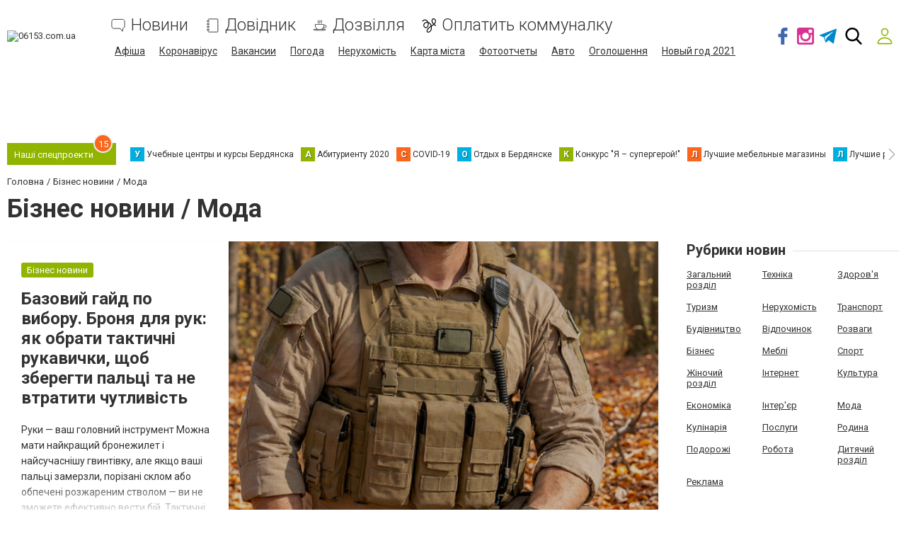

--- FILE ---
content_type: text/html; charset=utf-8
request_url: https://www.google.com/recaptcha/api2/anchor?ar=1&k=6LeLhRwUAAAAAE-aZEOXH_HCZS1_VQ6F1zNcNh_f&co=aHR0cHM6Ly93d3cuMDYxNTMuY29tLnVhOjQ0Mw..&hl=uk&v=PoyoqOPhxBO7pBk68S4YbpHZ&size=invisible&badge=inline&anchor-ms=20000&execute-ms=30000&cb=7rmaycnuvm9p
body_size: 49618
content:
<!DOCTYPE HTML><html dir="ltr" lang="uk"><head><meta http-equiv="Content-Type" content="text/html; charset=UTF-8">
<meta http-equiv="X-UA-Compatible" content="IE=edge">
<title>reCAPTCHA</title>
<style type="text/css">
/* cyrillic-ext */
@font-face {
  font-family: 'Roboto';
  font-style: normal;
  font-weight: 400;
  font-stretch: 100%;
  src: url(//fonts.gstatic.com/s/roboto/v48/KFO7CnqEu92Fr1ME7kSn66aGLdTylUAMa3GUBHMdazTgWw.woff2) format('woff2');
  unicode-range: U+0460-052F, U+1C80-1C8A, U+20B4, U+2DE0-2DFF, U+A640-A69F, U+FE2E-FE2F;
}
/* cyrillic */
@font-face {
  font-family: 'Roboto';
  font-style: normal;
  font-weight: 400;
  font-stretch: 100%;
  src: url(//fonts.gstatic.com/s/roboto/v48/KFO7CnqEu92Fr1ME7kSn66aGLdTylUAMa3iUBHMdazTgWw.woff2) format('woff2');
  unicode-range: U+0301, U+0400-045F, U+0490-0491, U+04B0-04B1, U+2116;
}
/* greek-ext */
@font-face {
  font-family: 'Roboto';
  font-style: normal;
  font-weight: 400;
  font-stretch: 100%;
  src: url(//fonts.gstatic.com/s/roboto/v48/KFO7CnqEu92Fr1ME7kSn66aGLdTylUAMa3CUBHMdazTgWw.woff2) format('woff2');
  unicode-range: U+1F00-1FFF;
}
/* greek */
@font-face {
  font-family: 'Roboto';
  font-style: normal;
  font-weight: 400;
  font-stretch: 100%;
  src: url(//fonts.gstatic.com/s/roboto/v48/KFO7CnqEu92Fr1ME7kSn66aGLdTylUAMa3-UBHMdazTgWw.woff2) format('woff2');
  unicode-range: U+0370-0377, U+037A-037F, U+0384-038A, U+038C, U+038E-03A1, U+03A3-03FF;
}
/* math */
@font-face {
  font-family: 'Roboto';
  font-style: normal;
  font-weight: 400;
  font-stretch: 100%;
  src: url(//fonts.gstatic.com/s/roboto/v48/KFO7CnqEu92Fr1ME7kSn66aGLdTylUAMawCUBHMdazTgWw.woff2) format('woff2');
  unicode-range: U+0302-0303, U+0305, U+0307-0308, U+0310, U+0312, U+0315, U+031A, U+0326-0327, U+032C, U+032F-0330, U+0332-0333, U+0338, U+033A, U+0346, U+034D, U+0391-03A1, U+03A3-03A9, U+03B1-03C9, U+03D1, U+03D5-03D6, U+03F0-03F1, U+03F4-03F5, U+2016-2017, U+2034-2038, U+203C, U+2040, U+2043, U+2047, U+2050, U+2057, U+205F, U+2070-2071, U+2074-208E, U+2090-209C, U+20D0-20DC, U+20E1, U+20E5-20EF, U+2100-2112, U+2114-2115, U+2117-2121, U+2123-214F, U+2190, U+2192, U+2194-21AE, U+21B0-21E5, U+21F1-21F2, U+21F4-2211, U+2213-2214, U+2216-22FF, U+2308-230B, U+2310, U+2319, U+231C-2321, U+2336-237A, U+237C, U+2395, U+239B-23B7, U+23D0, U+23DC-23E1, U+2474-2475, U+25AF, U+25B3, U+25B7, U+25BD, U+25C1, U+25CA, U+25CC, U+25FB, U+266D-266F, U+27C0-27FF, U+2900-2AFF, U+2B0E-2B11, U+2B30-2B4C, U+2BFE, U+3030, U+FF5B, U+FF5D, U+1D400-1D7FF, U+1EE00-1EEFF;
}
/* symbols */
@font-face {
  font-family: 'Roboto';
  font-style: normal;
  font-weight: 400;
  font-stretch: 100%;
  src: url(//fonts.gstatic.com/s/roboto/v48/KFO7CnqEu92Fr1ME7kSn66aGLdTylUAMaxKUBHMdazTgWw.woff2) format('woff2');
  unicode-range: U+0001-000C, U+000E-001F, U+007F-009F, U+20DD-20E0, U+20E2-20E4, U+2150-218F, U+2190, U+2192, U+2194-2199, U+21AF, U+21E6-21F0, U+21F3, U+2218-2219, U+2299, U+22C4-22C6, U+2300-243F, U+2440-244A, U+2460-24FF, U+25A0-27BF, U+2800-28FF, U+2921-2922, U+2981, U+29BF, U+29EB, U+2B00-2BFF, U+4DC0-4DFF, U+FFF9-FFFB, U+10140-1018E, U+10190-1019C, U+101A0, U+101D0-101FD, U+102E0-102FB, U+10E60-10E7E, U+1D2C0-1D2D3, U+1D2E0-1D37F, U+1F000-1F0FF, U+1F100-1F1AD, U+1F1E6-1F1FF, U+1F30D-1F30F, U+1F315, U+1F31C, U+1F31E, U+1F320-1F32C, U+1F336, U+1F378, U+1F37D, U+1F382, U+1F393-1F39F, U+1F3A7-1F3A8, U+1F3AC-1F3AF, U+1F3C2, U+1F3C4-1F3C6, U+1F3CA-1F3CE, U+1F3D4-1F3E0, U+1F3ED, U+1F3F1-1F3F3, U+1F3F5-1F3F7, U+1F408, U+1F415, U+1F41F, U+1F426, U+1F43F, U+1F441-1F442, U+1F444, U+1F446-1F449, U+1F44C-1F44E, U+1F453, U+1F46A, U+1F47D, U+1F4A3, U+1F4B0, U+1F4B3, U+1F4B9, U+1F4BB, U+1F4BF, U+1F4C8-1F4CB, U+1F4D6, U+1F4DA, U+1F4DF, U+1F4E3-1F4E6, U+1F4EA-1F4ED, U+1F4F7, U+1F4F9-1F4FB, U+1F4FD-1F4FE, U+1F503, U+1F507-1F50B, U+1F50D, U+1F512-1F513, U+1F53E-1F54A, U+1F54F-1F5FA, U+1F610, U+1F650-1F67F, U+1F687, U+1F68D, U+1F691, U+1F694, U+1F698, U+1F6AD, U+1F6B2, U+1F6B9-1F6BA, U+1F6BC, U+1F6C6-1F6CF, U+1F6D3-1F6D7, U+1F6E0-1F6EA, U+1F6F0-1F6F3, U+1F6F7-1F6FC, U+1F700-1F7FF, U+1F800-1F80B, U+1F810-1F847, U+1F850-1F859, U+1F860-1F887, U+1F890-1F8AD, U+1F8B0-1F8BB, U+1F8C0-1F8C1, U+1F900-1F90B, U+1F93B, U+1F946, U+1F984, U+1F996, U+1F9E9, U+1FA00-1FA6F, U+1FA70-1FA7C, U+1FA80-1FA89, U+1FA8F-1FAC6, U+1FACE-1FADC, U+1FADF-1FAE9, U+1FAF0-1FAF8, U+1FB00-1FBFF;
}
/* vietnamese */
@font-face {
  font-family: 'Roboto';
  font-style: normal;
  font-weight: 400;
  font-stretch: 100%;
  src: url(//fonts.gstatic.com/s/roboto/v48/KFO7CnqEu92Fr1ME7kSn66aGLdTylUAMa3OUBHMdazTgWw.woff2) format('woff2');
  unicode-range: U+0102-0103, U+0110-0111, U+0128-0129, U+0168-0169, U+01A0-01A1, U+01AF-01B0, U+0300-0301, U+0303-0304, U+0308-0309, U+0323, U+0329, U+1EA0-1EF9, U+20AB;
}
/* latin-ext */
@font-face {
  font-family: 'Roboto';
  font-style: normal;
  font-weight: 400;
  font-stretch: 100%;
  src: url(//fonts.gstatic.com/s/roboto/v48/KFO7CnqEu92Fr1ME7kSn66aGLdTylUAMa3KUBHMdazTgWw.woff2) format('woff2');
  unicode-range: U+0100-02BA, U+02BD-02C5, U+02C7-02CC, U+02CE-02D7, U+02DD-02FF, U+0304, U+0308, U+0329, U+1D00-1DBF, U+1E00-1E9F, U+1EF2-1EFF, U+2020, U+20A0-20AB, U+20AD-20C0, U+2113, U+2C60-2C7F, U+A720-A7FF;
}
/* latin */
@font-face {
  font-family: 'Roboto';
  font-style: normal;
  font-weight: 400;
  font-stretch: 100%;
  src: url(//fonts.gstatic.com/s/roboto/v48/KFO7CnqEu92Fr1ME7kSn66aGLdTylUAMa3yUBHMdazQ.woff2) format('woff2');
  unicode-range: U+0000-00FF, U+0131, U+0152-0153, U+02BB-02BC, U+02C6, U+02DA, U+02DC, U+0304, U+0308, U+0329, U+2000-206F, U+20AC, U+2122, U+2191, U+2193, U+2212, U+2215, U+FEFF, U+FFFD;
}
/* cyrillic-ext */
@font-face {
  font-family: 'Roboto';
  font-style: normal;
  font-weight: 500;
  font-stretch: 100%;
  src: url(//fonts.gstatic.com/s/roboto/v48/KFO7CnqEu92Fr1ME7kSn66aGLdTylUAMa3GUBHMdazTgWw.woff2) format('woff2');
  unicode-range: U+0460-052F, U+1C80-1C8A, U+20B4, U+2DE0-2DFF, U+A640-A69F, U+FE2E-FE2F;
}
/* cyrillic */
@font-face {
  font-family: 'Roboto';
  font-style: normal;
  font-weight: 500;
  font-stretch: 100%;
  src: url(//fonts.gstatic.com/s/roboto/v48/KFO7CnqEu92Fr1ME7kSn66aGLdTylUAMa3iUBHMdazTgWw.woff2) format('woff2');
  unicode-range: U+0301, U+0400-045F, U+0490-0491, U+04B0-04B1, U+2116;
}
/* greek-ext */
@font-face {
  font-family: 'Roboto';
  font-style: normal;
  font-weight: 500;
  font-stretch: 100%;
  src: url(//fonts.gstatic.com/s/roboto/v48/KFO7CnqEu92Fr1ME7kSn66aGLdTylUAMa3CUBHMdazTgWw.woff2) format('woff2');
  unicode-range: U+1F00-1FFF;
}
/* greek */
@font-face {
  font-family: 'Roboto';
  font-style: normal;
  font-weight: 500;
  font-stretch: 100%;
  src: url(//fonts.gstatic.com/s/roboto/v48/KFO7CnqEu92Fr1ME7kSn66aGLdTylUAMa3-UBHMdazTgWw.woff2) format('woff2');
  unicode-range: U+0370-0377, U+037A-037F, U+0384-038A, U+038C, U+038E-03A1, U+03A3-03FF;
}
/* math */
@font-face {
  font-family: 'Roboto';
  font-style: normal;
  font-weight: 500;
  font-stretch: 100%;
  src: url(//fonts.gstatic.com/s/roboto/v48/KFO7CnqEu92Fr1ME7kSn66aGLdTylUAMawCUBHMdazTgWw.woff2) format('woff2');
  unicode-range: U+0302-0303, U+0305, U+0307-0308, U+0310, U+0312, U+0315, U+031A, U+0326-0327, U+032C, U+032F-0330, U+0332-0333, U+0338, U+033A, U+0346, U+034D, U+0391-03A1, U+03A3-03A9, U+03B1-03C9, U+03D1, U+03D5-03D6, U+03F0-03F1, U+03F4-03F5, U+2016-2017, U+2034-2038, U+203C, U+2040, U+2043, U+2047, U+2050, U+2057, U+205F, U+2070-2071, U+2074-208E, U+2090-209C, U+20D0-20DC, U+20E1, U+20E5-20EF, U+2100-2112, U+2114-2115, U+2117-2121, U+2123-214F, U+2190, U+2192, U+2194-21AE, U+21B0-21E5, U+21F1-21F2, U+21F4-2211, U+2213-2214, U+2216-22FF, U+2308-230B, U+2310, U+2319, U+231C-2321, U+2336-237A, U+237C, U+2395, U+239B-23B7, U+23D0, U+23DC-23E1, U+2474-2475, U+25AF, U+25B3, U+25B7, U+25BD, U+25C1, U+25CA, U+25CC, U+25FB, U+266D-266F, U+27C0-27FF, U+2900-2AFF, U+2B0E-2B11, U+2B30-2B4C, U+2BFE, U+3030, U+FF5B, U+FF5D, U+1D400-1D7FF, U+1EE00-1EEFF;
}
/* symbols */
@font-face {
  font-family: 'Roboto';
  font-style: normal;
  font-weight: 500;
  font-stretch: 100%;
  src: url(//fonts.gstatic.com/s/roboto/v48/KFO7CnqEu92Fr1ME7kSn66aGLdTylUAMaxKUBHMdazTgWw.woff2) format('woff2');
  unicode-range: U+0001-000C, U+000E-001F, U+007F-009F, U+20DD-20E0, U+20E2-20E4, U+2150-218F, U+2190, U+2192, U+2194-2199, U+21AF, U+21E6-21F0, U+21F3, U+2218-2219, U+2299, U+22C4-22C6, U+2300-243F, U+2440-244A, U+2460-24FF, U+25A0-27BF, U+2800-28FF, U+2921-2922, U+2981, U+29BF, U+29EB, U+2B00-2BFF, U+4DC0-4DFF, U+FFF9-FFFB, U+10140-1018E, U+10190-1019C, U+101A0, U+101D0-101FD, U+102E0-102FB, U+10E60-10E7E, U+1D2C0-1D2D3, U+1D2E0-1D37F, U+1F000-1F0FF, U+1F100-1F1AD, U+1F1E6-1F1FF, U+1F30D-1F30F, U+1F315, U+1F31C, U+1F31E, U+1F320-1F32C, U+1F336, U+1F378, U+1F37D, U+1F382, U+1F393-1F39F, U+1F3A7-1F3A8, U+1F3AC-1F3AF, U+1F3C2, U+1F3C4-1F3C6, U+1F3CA-1F3CE, U+1F3D4-1F3E0, U+1F3ED, U+1F3F1-1F3F3, U+1F3F5-1F3F7, U+1F408, U+1F415, U+1F41F, U+1F426, U+1F43F, U+1F441-1F442, U+1F444, U+1F446-1F449, U+1F44C-1F44E, U+1F453, U+1F46A, U+1F47D, U+1F4A3, U+1F4B0, U+1F4B3, U+1F4B9, U+1F4BB, U+1F4BF, U+1F4C8-1F4CB, U+1F4D6, U+1F4DA, U+1F4DF, U+1F4E3-1F4E6, U+1F4EA-1F4ED, U+1F4F7, U+1F4F9-1F4FB, U+1F4FD-1F4FE, U+1F503, U+1F507-1F50B, U+1F50D, U+1F512-1F513, U+1F53E-1F54A, U+1F54F-1F5FA, U+1F610, U+1F650-1F67F, U+1F687, U+1F68D, U+1F691, U+1F694, U+1F698, U+1F6AD, U+1F6B2, U+1F6B9-1F6BA, U+1F6BC, U+1F6C6-1F6CF, U+1F6D3-1F6D7, U+1F6E0-1F6EA, U+1F6F0-1F6F3, U+1F6F7-1F6FC, U+1F700-1F7FF, U+1F800-1F80B, U+1F810-1F847, U+1F850-1F859, U+1F860-1F887, U+1F890-1F8AD, U+1F8B0-1F8BB, U+1F8C0-1F8C1, U+1F900-1F90B, U+1F93B, U+1F946, U+1F984, U+1F996, U+1F9E9, U+1FA00-1FA6F, U+1FA70-1FA7C, U+1FA80-1FA89, U+1FA8F-1FAC6, U+1FACE-1FADC, U+1FADF-1FAE9, U+1FAF0-1FAF8, U+1FB00-1FBFF;
}
/* vietnamese */
@font-face {
  font-family: 'Roboto';
  font-style: normal;
  font-weight: 500;
  font-stretch: 100%;
  src: url(//fonts.gstatic.com/s/roboto/v48/KFO7CnqEu92Fr1ME7kSn66aGLdTylUAMa3OUBHMdazTgWw.woff2) format('woff2');
  unicode-range: U+0102-0103, U+0110-0111, U+0128-0129, U+0168-0169, U+01A0-01A1, U+01AF-01B0, U+0300-0301, U+0303-0304, U+0308-0309, U+0323, U+0329, U+1EA0-1EF9, U+20AB;
}
/* latin-ext */
@font-face {
  font-family: 'Roboto';
  font-style: normal;
  font-weight: 500;
  font-stretch: 100%;
  src: url(//fonts.gstatic.com/s/roboto/v48/KFO7CnqEu92Fr1ME7kSn66aGLdTylUAMa3KUBHMdazTgWw.woff2) format('woff2');
  unicode-range: U+0100-02BA, U+02BD-02C5, U+02C7-02CC, U+02CE-02D7, U+02DD-02FF, U+0304, U+0308, U+0329, U+1D00-1DBF, U+1E00-1E9F, U+1EF2-1EFF, U+2020, U+20A0-20AB, U+20AD-20C0, U+2113, U+2C60-2C7F, U+A720-A7FF;
}
/* latin */
@font-face {
  font-family: 'Roboto';
  font-style: normal;
  font-weight: 500;
  font-stretch: 100%;
  src: url(//fonts.gstatic.com/s/roboto/v48/KFO7CnqEu92Fr1ME7kSn66aGLdTylUAMa3yUBHMdazQ.woff2) format('woff2');
  unicode-range: U+0000-00FF, U+0131, U+0152-0153, U+02BB-02BC, U+02C6, U+02DA, U+02DC, U+0304, U+0308, U+0329, U+2000-206F, U+20AC, U+2122, U+2191, U+2193, U+2212, U+2215, U+FEFF, U+FFFD;
}
/* cyrillic-ext */
@font-face {
  font-family: 'Roboto';
  font-style: normal;
  font-weight: 900;
  font-stretch: 100%;
  src: url(//fonts.gstatic.com/s/roboto/v48/KFO7CnqEu92Fr1ME7kSn66aGLdTylUAMa3GUBHMdazTgWw.woff2) format('woff2');
  unicode-range: U+0460-052F, U+1C80-1C8A, U+20B4, U+2DE0-2DFF, U+A640-A69F, U+FE2E-FE2F;
}
/* cyrillic */
@font-face {
  font-family: 'Roboto';
  font-style: normal;
  font-weight: 900;
  font-stretch: 100%;
  src: url(//fonts.gstatic.com/s/roboto/v48/KFO7CnqEu92Fr1ME7kSn66aGLdTylUAMa3iUBHMdazTgWw.woff2) format('woff2');
  unicode-range: U+0301, U+0400-045F, U+0490-0491, U+04B0-04B1, U+2116;
}
/* greek-ext */
@font-face {
  font-family: 'Roboto';
  font-style: normal;
  font-weight: 900;
  font-stretch: 100%;
  src: url(//fonts.gstatic.com/s/roboto/v48/KFO7CnqEu92Fr1ME7kSn66aGLdTylUAMa3CUBHMdazTgWw.woff2) format('woff2');
  unicode-range: U+1F00-1FFF;
}
/* greek */
@font-face {
  font-family: 'Roboto';
  font-style: normal;
  font-weight: 900;
  font-stretch: 100%;
  src: url(//fonts.gstatic.com/s/roboto/v48/KFO7CnqEu92Fr1ME7kSn66aGLdTylUAMa3-UBHMdazTgWw.woff2) format('woff2');
  unicode-range: U+0370-0377, U+037A-037F, U+0384-038A, U+038C, U+038E-03A1, U+03A3-03FF;
}
/* math */
@font-face {
  font-family: 'Roboto';
  font-style: normal;
  font-weight: 900;
  font-stretch: 100%;
  src: url(//fonts.gstatic.com/s/roboto/v48/KFO7CnqEu92Fr1ME7kSn66aGLdTylUAMawCUBHMdazTgWw.woff2) format('woff2');
  unicode-range: U+0302-0303, U+0305, U+0307-0308, U+0310, U+0312, U+0315, U+031A, U+0326-0327, U+032C, U+032F-0330, U+0332-0333, U+0338, U+033A, U+0346, U+034D, U+0391-03A1, U+03A3-03A9, U+03B1-03C9, U+03D1, U+03D5-03D6, U+03F0-03F1, U+03F4-03F5, U+2016-2017, U+2034-2038, U+203C, U+2040, U+2043, U+2047, U+2050, U+2057, U+205F, U+2070-2071, U+2074-208E, U+2090-209C, U+20D0-20DC, U+20E1, U+20E5-20EF, U+2100-2112, U+2114-2115, U+2117-2121, U+2123-214F, U+2190, U+2192, U+2194-21AE, U+21B0-21E5, U+21F1-21F2, U+21F4-2211, U+2213-2214, U+2216-22FF, U+2308-230B, U+2310, U+2319, U+231C-2321, U+2336-237A, U+237C, U+2395, U+239B-23B7, U+23D0, U+23DC-23E1, U+2474-2475, U+25AF, U+25B3, U+25B7, U+25BD, U+25C1, U+25CA, U+25CC, U+25FB, U+266D-266F, U+27C0-27FF, U+2900-2AFF, U+2B0E-2B11, U+2B30-2B4C, U+2BFE, U+3030, U+FF5B, U+FF5D, U+1D400-1D7FF, U+1EE00-1EEFF;
}
/* symbols */
@font-face {
  font-family: 'Roboto';
  font-style: normal;
  font-weight: 900;
  font-stretch: 100%;
  src: url(//fonts.gstatic.com/s/roboto/v48/KFO7CnqEu92Fr1ME7kSn66aGLdTylUAMaxKUBHMdazTgWw.woff2) format('woff2');
  unicode-range: U+0001-000C, U+000E-001F, U+007F-009F, U+20DD-20E0, U+20E2-20E4, U+2150-218F, U+2190, U+2192, U+2194-2199, U+21AF, U+21E6-21F0, U+21F3, U+2218-2219, U+2299, U+22C4-22C6, U+2300-243F, U+2440-244A, U+2460-24FF, U+25A0-27BF, U+2800-28FF, U+2921-2922, U+2981, U+29BF, U+29EB, U+2B00-2BFF, U+4DC0-4DFF, U+FFF9-FFFB, U+10140-1018E, U+10190-1019C, U+101A0, U+101D0-101FD, U+102E0-102FB, U+10E60-10E7E, U+1D2C0-1D2D3, U+1D2E0-1D37F, U+1F000-1F0FF, U+1F100-1F1AD, U+1F1E6-1F1FF, U+1F30D-1F30F, U+1F315, U+1F31C, U+1F31E, U+1F320-1F32C, U+1F336, U+1F378, U+1F37D, U+1F382, U+1F393-1F39F, U+1F3A7-1F3A8, U+1F3AC-1F3AF, U+1F3C2, U+1F3C4-1F3C6, U+1F3CA-1F3CE, U+1F3D4-1F3E0, U+1F3ED, U+1F3F1-1F3F3, U+1F3F5-1F3F7, U+1F408, U+1F415, U+1F41F, U+1F426, U+1F43F, U+1F441-1F442, U+1F444, U+1F446-1F449, U+1F44C-1F44E, U+1F453, U+1F46A, U+1F47D, U+1F4A3, U+1F4B0, U+1F4B3, U+1F4B9, U+1F4BB, U+1F4BF, U+1F4C8-1F4CB, U+1F4D6, U+1F4DA, U+1F4DF, U+1F4E3-1F4E6, U+1F4EA-1F4ED, U+1F4F7, U+1F4F9-1F4FB, U+1F4FD-1F4FE, U+1F503, U+1F507-1F50B, U+1F50D, U+1F512-1F513, U+1F53E-1F54A, U+1F54F-1F5FA, U+1F610, U+1F650-1F67F, U+1F687, U+1F68D, U+1F691, U+1F694, U+1F698, U+1F6AD, U+1F6B2, U+1F6B9-1F6BA, U+1F6BC, U+1F6C6-1F6CF, U+1F6D3-1F6D7, U+1F6E0-1F6EA, U+1F6F0-1F6F3, U+1F6F7-1F6FC, U+1F700-1F7FF, U+1F800-1F80B, U+1F810-1F847, U+1F850-1F859, U+1F860-1F887, U+1F890-1F8AD, U+1F8B0-1F8BB, U+1F8C0-1F8C1, U+1F900-1F90B, U+1F93B, U+1F946, U+1F984, U+1F996, U+1F9E9, U+1FA00-1FA6F, U+1FA70-1FA7C, U+1FA80-1FA89, U+1FA8F-1FAC6, U+1FACE-1FADC, U+1FADF-1FAE9, U+1FAF0-1FAF8, U+1FB00-1FBFF;
}
/* vietnamese */
@font-face {
  font-family: 'Roboto';
  font-style: normal;
  font-weight: 900;
  font-stretch: 100%;
  src: url(//fonts.gstatic.com/s/roboto/v48/KFO7CnqEu92Fr1ME7kSn66aGLdTylUAMa3OUBHMdazTgWw.woff2) format('woff2');
  unicode-range: U+0102-0103, U+0110-0111, U+0128-0129, U+0168-0169, U+01A0-01A1, U+01AF-01B0, U+0300-0301, U+0303-0304, U+0308-0309, U+0323, U+0329, U+1EA0-1EF9, U+20AB;
}
/* latin-ext */
@font-face {
  font-family: 'Roboto';
  font-style: normal;
  font-weight: 900;
  font-stretch: 100%;
  src: url(//fonts.gstatic.com/s/roboto/v48/KFO7CnqEu92Fr1ME7kSn66aGLdTylUAMa3KUBHMdazTgWw.woff2) format('woff2');
  unicode-range: U+0100-02BA, U+02BD-02C5, U+02C7-02CC, U+02CE-02D7, U+02DD-02FF, U+0304, U+0308, U+0329, U+1D00-1DBF, U+1E00-1E9F, U+1EF2-1EFF, U+2020, U+20A0-20AB, U+20AD-20C0, U+2113, U+2C60-2C7F, U+A720-A7FF;
}
/* latin */
@font-face {
  font-family: 'Roboto';
  font-style: normal;
  font-weight: 900;
  font-stretch: 100%;
  src: url(//fonts.gstatic.com/s/roboto/v48/KFO7CnqEu92Fr1ME7kSn66aGLdTylUAMa3yUBHMdazQ.woff2) format('woff2');
  unicode-range: U+0000-00FF, U+0131, U+0152-0153, U+02BB-02BC, U+02C6, U+02DA, U+02DC, U+0304, U+0308, U+0329, U+2000-206F, U+20AC, U+2122, U+2191, U+2193, U+2212, U+2215, U+FEFF, U+FFFD;
}

</style>
<link rel="stylesheet" type="text/css" href="https://www.gstatic.com/recaptcha/releases/PoyoqOPhxBO7pBk68S4YbpHZ/styles__ltr.css">
<script nonce="eqwPIbYYfpvGJ3dVWyJ66g" type="text/javascript">window['__recaptcha_api'] = 'https://www.google.com/recaptcha/api2/';</script>
<script type="text/javascript" src="https://www.gstatic.com/recaptcha/releases/PoyoqOPhxBO7pBk68S4YbpHZ/recaptcha__uk.js" nonce="eqwPIbYYfpvGJ3dVWyJ66g">
      
    </script></head>
<body><div id="rc-anchor-alert" class="rc-anchor-alert"></div>
<input type="hidden" id="recaptcha-token" value="[base64]">
<script type="text/javascript" nonce="eqwPIbYYfpvGJ3dVWyJ66g">
      recaptcha.anchor.Main.init("[\x22ainput\x22,[\x22bgdata\x22,\x22\x22,\[base64]/[base64]/[base64]/[base64]/[base64]/[base64]/[base64]/[base64]/[base64]/[base64]\\u003d\x22,\[base64]\\u003d\x22,\x22w4hYwpIiw6ErwrDDiAbDjCfDjMObwozCpWozwpTDuMOwBER/woXDiE7ClyfDvmXDrGBBwo0Ww7s5w6MxHAZ4BXJIMMOuCsORwr0Ww43CoFJzJjELw4fCusOODsOHVnwUwrjDvcOEw63DsMOpwqUFw4rDicONCcKkw7zCiMOPbhUEw6jCsnbCuBHDulXCmzzChG/[base64]/ClV9Dwr8BIMKjw5xtPCNXQgdObMKqfXETRsOpwpA7Xmttw7xuwrLDsMKCVsOqw4DDmRnDhsKVLMKjwrEbZMKnw55LwqYlZcOJWMOjUW/CgkLDilXCrcKVeMOcwp9iZMK6w5oeU8OvFMO5XSrDtMO4HzDCpT/DscKRejjChi9XwqsawoLDncO3YhjDncKvwphkw5jCs3HDpBjCrMKUPy0Sc8KjTMKcwq/DvMKvdsOWbhZHMj8ywo3Ci3bCo8OIwrnCr8OfdsKdEyrCuxtjwpzCmsOpwrPDoMKESi7CvHduworCicK0w59sXhPCmDYKw4IpwqHDkgpjJMO4bD/Dr8K3wqggby9aYcKJwrAnw7nCk8O1wpgnwoXDpw0bw4JfHMOdA8OXwr9mw7DDuMKowq3Cq01oDw7Dg3pYLMOpw5/DiE8GA8OJDMKXwonCqWZ9Hy3DksKeKw/[base64]/PDPCl8Ktwo/CqWN8wqvDv8OBUsOUAcKrKH4+woPCpsKFM8KSwrUAwo0Wwq/DlBfCjUUGSHQ5dsOAw5YQFMOpw5nCq8Khw4MRbwxjwpbDgCDCosKTX35OL1DCnx7DplsCS3lrw5jDk0MDW8KmbcK6ATHCpsOOw5HDiz/[base64]/wqhswqFAwobDugUGwp7CvXN5w6TDuAnCvnHCtjHDlsK/[base64]/CnD5Aw7fDpxHDpcKtPMKkJ8KuIsOGw40SwqDCgsOvd8OYwpzDosO/Yk0Bwq44wo/DrMO3cMOdwr1PwqDDncKgwpUGWHHDjsKzc8OcPMOIRlsGw4N7fVg6wrTDg8O5w7s4Z8KOOsO4AcKHwofDkVrCuSdzw7fDlMOpw63DmnjCmU9fwpYxHVvCiiFSbcOZw4p8w7nDhcOUThAaGsOkEsOxwpjDsMKuw5LDq8OYCTnDksOhSMKUw6DDvB/Du8KfHXwJwqMSw6rCusKAw7FxUMK5cVrDmsKzw6/CqlrCn8O6dMONwo5iJwcJKgBpaTtXwqfDtsK9X1Fbw7TDiisLwoVvVcKcw4nCg8KBw7vCk0YbIhUMegF8F3MJw53DnyISDMKIw58Qw4XDpQgiVMOUEsKwbMKawrPCiMOoWWF/YQfDmTt1BsOSQVPCqyNdwpjDi8OBRsKSw7jDsy/ClMKnwqdAwo5OS8KAw5zDq8OEw4h0w7rDvMKTwonDmgnCnTDDrX/[base64]/[base64]/[base64]/DpTNHYMKJw5ECT0TCswd6VHM1w6/DncOEwojDgmvDuCxffMKpXlQRwr/DrFpuwrPDuxDCqG5vwonCqD4THgnDpGBvw7/Dqk/CucKdwqwFe8K/wohrBSvDnj/[base64]/w5tWD8OMB8Omwr54OiMmwrbDnsOpGRTDusOGwo5Tw7TCoMOow7rDk1nCpcOfwpZ/b8KlRALDrsOGw6PClEF3BsKRwod/[base64]/C04lPMOVf0E2Uw7DiD17GlBZViFSWU0kIhbDrAU6W8K0wr1Lw6rCt8OqP8O8w70/[base64]/JsK9w7HDsMOWb1ZYfsKAw6HDpcKSw7HChsK+QG3CocOsw5vCombDkC/CnCsYXHLCnMOVwr8GHMOkw7NmNsOTYcOCw7YiRVTChRjCsk7DjmjDu8OxBi/Duj43w73DhC/Cp8ObKU5fwobCpMK/wr8hw7dSV1FTKkRUasK2wrxzwqgRwqnDmDNZwrNaw5M/w5sjwqfCpsOiFsOFPlp+KsKRwp5fCMOMw4XDmcKiw6sBMsOQw7cvc1BhDMK8NR7DtcKWwpRgwodCw4TCucOkRMKif0bDrcOZwox/EcOcRgxjNMKrXSU2NGlBVsKXNXDCjj7Dmh9tUQPDsDduw69xwqQMwonCucKvw7fDvMK8QsKxbVzDtVrCrxYQfcOHcMK9UncLw53DpSlDRcK5w7tcwpotwqFAwpgWw5zDm8OjQcK1X8OeU3EVwoR/[base64]/w6bDucO0wqt6HW/[base64]/CsVbDlsOOwoYEDcK+w6nClGnClsK/U8KCw406RMKdw7XDn3PDtgDCtsOtwq3CpzXDrMKsB8OEw4fClkkYBsKpwqNNR8OuczNibMKmw5QUw6F0w7PCjSZYw4PDhSt2ZX54DsKJWXUYMH7CoFd4CUwPfnU4XBfDowvDoAnChhDCtMKDNQDDjhXDrGxHw67DnwMpwoY/w4TCjkrDrFd+R03CqDMdwovDnFfDnsOZcHvDgmtGwpN/N0DCvsKjw7BWw6vCrQggHzk8wq8IfMO5NFbCssOOw5w5ZcKdHcK/w7QDwrp2wrRAw6/CpMKEUTjChkfClsOIS8Kxw4A6w4PClMO4w5XDkgfCm17DjzcaasKlwrRqwqgpw6FkRMO4X8OkwrHDj8OUXQjCtX/[base64]/ClMKew4FBw4Abw7c/[base64]/Dk8KkIcOVw6nDj8Ohw6vDuGDCuWxywq/CksOPwrcfw6Q1w6nCqcKKwqc8W8K7b8OvecK2wpbDr2EAGUtewrfDvz0Mwp/[base64]/DtCRqwolfw451NRAAwp/Dq8KYFW53Y8O8w6lxNSMbwppROijCu0FnbMOewocpwqBbJcK9VsKYeCYew6jCty1RLik1W8O9w6kbfsKSw5TCvkwnwqTChMOzw7hlw7FMwqDCoMKRwp3CocOnF13DusKTwoNhwrxXwohCwqE9RMKqasOuwpEyw4wdZgzCg2LCqcKuS8O/XiEtwp4tS8KJfB7ClBktWcODDMO2CMOQbcKrw4nDsMO4wrDChcKZI8OPLcO7w4PCtHkZwrbDmDzCt8K1VRfCo1QCaMOPVMOZwpDDuSoRbsKhKsOCwoJiS8OlZUAtWCTCqAgRwr3DksKhw7B6wrITOXxLWD/[base64]/CssKhw7wHw4wPOFdNVwRyegAJw6pMw5PCqcOCwpLCgCLDisK2wqfDvUdiw4xOw5F3w4/DtB7Dg8OOw4rCrcOow4TCkSE7UcKGCcKVw5N9d8KjwrHDhcOpZcOnYMODw7nChWECwqxLw7/DlcOcDcORPTrCmcKAwo4Swq7DlsOywoLDo0Y+wq7DjcOyw4F0wrPCgEk3wqtePMKQwobCicKEZD7Dq8Oiw5B/TcOaJsOfwrvCmTfDjCYSw5LDsnRgwq5bM8Kfw7wRN8KbQMO9L3E1w4p2QcOieMKJD8OWZMOCe8OQbBUWw5BKwoLCsMKbwq3CpcKbWMO0acKvE8OFwoHDnCsKP8OTDcK5E8KZwqwZw4fDqmHCnipcwptCYHHDhkNtWlPDs8K1w7kHwpc7AsO/N8KMw4PCt8KVeWvCscOIX8OxcCoqCsOuTSpXRMO9w6grwobCmUvCg0DCog03blkWT8OSwqDDvcKAP23DvsO9YsOqMcOgw7/DgigHMgxgw4/CmMOGw5BswrfDo1bCrFXDn08lw7PCl3nCgAnDm3YHw4g2E3ZEwp7DlzbCocOrw4bCkwbDs8OnDMOGN8K8w4EifnIPw75fwr89STfDpXTCjnTDrT/CrHLCkcKZN8OLw4lzw43DtR/CkcOhwqgowoTCvcOhEiIVK8OtFMKowqEvwpZNw7AmP2rDpz/DnsKRWF3CjMKjPxQRwqYweMOuwrMxwo8hJ1NSwprCgE/CpT7DvsKHA8OeGUPDnTlkacKgw4nDvsOWwoHCgx5DIibDh2DCgcOnw5LDlRjCoyDCrcKYZ2LDtmvDklrDn2/DpWjDmcKtwrc2ZsKDf1vDtF9RBSPCqcKpw6MiwrwJTcO3wqN4wrHDucO0w6YswpDDqMKNw6zCqkjDpRQwwo7DkizDty8NS0RBW1wrwpFqacOqwp9Uwr80w4HCvlTDoXUSXwxGw5bCpMOtDT15wrzDg8Klw6bCj8OkPW/[base64]/[base64]/[base64]/CiCvCgsOMICUBwoFXNcKTwrIsGsKVYsKWVsKnwq7CpsKIwr0CHMKKw6gpLyrCiAQjEHXCuyl9a8KnNMO8PQkTw7BFw5rCscO3GMOuw6jCi8KXfcOVLcOaYMKXwo/Dmm/DpBMjRRYcwpfClcKfCMK9wpbCp8O5OlwxYV5tHMOgUnDDssOqNjHCjU90acKGwr3Cu8ODw6AWU8KeIcKkwr0Ow4o1VADCh8Ogwo3CscKcb20ww5IDwoPCkMK0SMO5M8K0McOYJMKdKiUrwqc9Bn5mJW3DiEYhwo/DsDduw7wwCTYpTsOcWMOSw6JxB8K8Ezozwq90YMOqw4J1VcOqw4hsw54rHSvDpsOuw6ckB8Kaw69tacOEWDfCs0fCvSnCuAfCnGnCuzV/bsOfLcO6woklfwpvRcKZw6vClW1pAMKqw4c7XsK8aMOxw400wpMaw7cfw4vDi2LCncORXsKCKsOaEAzDtMKLwp4OBDfDvS05w5USwpHDnmE3wrEgZ0toVW/CsSAbKcKFCcKuw4hxFMOWw6TCnsOawqEYPQ3Du8KZw5XDksOqeMKnBS5FMXJ+wrUHw6Nxw5h9wqjDhkXCqcKJwrcOw6VnH8OxJB7CvBldwqzCjsOawqzCljDCsXAyUMKHVcKsJcO9acKxHWnCuA8ZA21tYGLDtQV7w5bCv8OpZcKbw7oMeMOoGcK6AcK/Y1I8UWEcPAHDi1Q1wpJPw6bDuHd8UsK9w7fDvsKSOcKmw7wSNlNXasO5wpHDg0nDsRrDksK1f1Fow7kKwqJuKsOvTivDlcOyw6DDhXPConVcw4fDtmHDgTnCkzVDwrPDrcOAwoUfw6knTMKkFVzCmsKuH8OXwpPDhQswwp3DuMK5IQ0HfMONIWQPbMONfC/Du8KXw4bDvkN/KDwsw6/CrMOkw7ZFwp3DhnzChAhmwqzCoA5uwqkJSD0ObUvDksK+w5HCssK7w6MxGArCpgNKwo1VCcOWZsO/w4zDjRIDXynCt03DtHUkwrk9w7zDlgR7fEZyNMKPwopzw49gwqcnw7rDuzbCpArCmcKkwoDDtw05XsKQwp/[base64]/CgcOtwpoTIB/CtsK3wpXConvCnHYdwo0Qw4pNw7nDjHLCucOlGMKGw50eCMKXeMKnwq5gOsOSw7dlw6PDksK6w6XCviLConxCbMO5wrBlDU3CosKfFMOtfMOCUmwbDQ/DrcKlSDwxR8OoY8Omw79aO1TDk301KjRhwoVGw6kAWsK5IcKWw7fDsAHClVtvbVTDjRTDmcKSCMKbWhoVw6omfD/CnEVRwoQyw77DmMK4LW7CvE/DicOYW8KSa8OIw602RMOzOMKha1XDqydDCsOwwrrCuxc8w4bDlcOvcMKWcMKMFHBGwottw6JqwpcpCwU+UU/[base64]/ClHZdwpE6w5ZvwrEvO8K3w4/Dj8OHDsK2wqfDmiXDjcKteMOKwqHCosKiw6DDgMOHwrhEwqp3w4Y9XXfCmiLDmik4c8OQD8KNccKmwrrChiZDwq1PPzDDlRwew4EYEi7DnsKGw4TDicKEwpzDkS9pw7rCs8OlXsOPwpV8wrcxEcKTw7tzfsKLwrrDqUbCscK+w5/[base64]/RHrDjMKkYmHCsXFiVsORJcK7wqrDqsKcfMKuacOWSVhewqHCmMK2wqHDsMOECyXDvcOew7g2O8ORw5LCsMK3wooJMFbCqcKISFMnUyzCgcOxw7LCrcKhHnkvccOrIsOLwpgxwpwcfyHDssOjwqYDwq3Cm3/DkVLDs8KQacKvYRhjD8OdwodIwp/DnjDDk8O4fsOZfBjDjMKnW8KLw7koUBIkFQBOecOQc1LCsMOUL8OZwrnDtsOmMcOyw6BowqbCpcKaw5cUw5kqecOTFDUrw6caH8Oxw4YUw58JwpzDq8Ofw4vDlgPDh8O+T8OGb1V7ch9RRMKXGsOowosdwpfDqsK1wr/[base64]/woMjL3HDrC3CnMKaw5nCqcOyHcKobDtgaGzCmcKID0nCvAhWwqvChkhgw64rMWZufStywrzDucKofid7wo/CqicZw7IBw4bDk8OEVXLCjMKDwpnDlDPDmCFWwpTCosOGLsOewo7Cg8O1wo1+wpwIdMOfB8OEYMOQwonChcOww6bCg0/[base64]/SyErw508wo3Ci8OTIcOIFsOpwqHCn3jDmQovwqHDlyXDtT9BwqXCpwAXw4l7W287w7Maw4N5DlzDvTXCvMK+w5TClk7CmMKAEcOALk1LEsKnM8O4wrXDrnDCq8OwOMKkFR3CgMO/[base64]/w6vDr2l+R8OvwqvDvMKYRcKjIsKewqTDuQkCOGfCkkXDpsKXw6bCin7CisO1HX/[base64]/[base64]/DosK+wrhkw5U2w7rDlxfDm3hfQsOUIzc5KQrCosO6VjjDusKPw67CvyB8fEPCtsOtw6BXYcObw4NbwrU/ecKzRxF+K8Ocw7ZpYUNjwqsCY8OGwoMRwqB3JcOJbgTDt8OEw4gcw4zDjcO7CMK1wopbScKAFWjDuH3CuVXChF1Aw7UGXg9DNgbDkw0rM8OFwo1Pw4LCi8ODwrXCnE0iLcOTZcOyV2QgOsOsw4MGwrPCqDYOwq89wpdlwofCnAEJGz5eJsKgwpDDnQ/CvcKnwrDCjHHCqnzDj0ISwrfDhg9bwrjDiBoJcMOoCkYzKMKZcMKiIgLDnsK5EcO4wpTDu8K7ZEkQwqF0NEosw7QCwrnDlcOMw7fCkTXDvMKJwrZda8KNEBjCrMOqWEFTwoDDgXDCiMK/BsKDegIvIX3DvsKaw6LDtzDDpAHDj8OFw6sRNMKww6bCoWXCki0dw6JtCcKWw7rCt8KswojCs8OhZVDDnsODACXCoRZCOcO/w683NX9bLj4Ww4ZIw7cBa2Yxwr/[base64]/[base64]/wrTDvgdkwpoLwpLDkcKqwrVGM28UZ8Ohw6hgwqkWVShtU8Oyw4s6V38FYxXCo2zDrAYYw5vCm0XDocOpIGd3QsK/wqXDlTrCigUqER3DjMOvwqBMwr5TZcKnw5rDksKBwo3DpMOawpLCtMKjOMOEwprCmj/Cu8OQwpYhRcKFE3hPwqTDkMOTw5bClVPCnWtUwqPCogwEw7lZw6/CsMOgLj/[base64]/CuMOcwprCnEVwLMKzSWnCtQtjw5nChsKLQX4LOMK2wrYmw6UvBi/DnsKfesKPaXDCg2zDv8OCw5lnc1UaU09Kw7ZDwoJ+w4bCnsKewpjCn0bCuhluF8Klw6wXcEXCr8OowopHOSpHw6MvTMK6biTCnigSw5HDnCPCvjA7VCsjRjnCrit8wo/CssODPRBYEsOOwr1oasKCw6zDi2gBGmM+YMORKMKCw5PDgMKNwqRSw6jDuiTDjcK5wrUhw7lew60NQ0HDqXIiw5rCrEnDpsKTc8KYwoE7wo/CvcKxO8OjcsKFw5tkaUXCugVsJcK3WMObNcKPwo0kCUbCnMOkTMKTw5jDj8OVwoolEwx7wpnCpcKAPcOMwqove2jDrQzCmMOdYMOxB2o7w6jDoMKlw6lmVsO/wpNDLMOLw6hNPMO4w7xvf8KnSQwxwptkw43CvsKcwqLCl8OpX8OjwrbDnmF5w5/DlFHCocKuJsKpI8Omw4woJsK+WcK5w4l3EcKzw4DCrsO/YHkhw611EMOJwopBw7tRwprDqjTCpljCpsKXwo7CpMKIwqXChCfCp8KQw7nCq8K3WMO7Xk0dKldMO1vDjX8Ww6XCuyHCqcOJegkXXcKlayDDijTCln/[base64]/ChF1NQ8KwYsOKwr1KVMO1OTMwMMOtK8OUw4/Dm2dzMkZSwq3DpMKkc3rCrcKWw6HDmkfCvlzDpRPCrjASwqLCu8KYw7vDtzIyKEBRw5ZYPsKNwp4qwrzDvjzDrA7DvxRtCiTDvMKFwpDDo8KrchfDnVrCs2PDvGrCvcKEXMOmJMOUwo1AKcK6w4BPfMKzwrAqdMOQw45yWVZmfkbCpsO4NTLDkzvDt2fDlh/[base64]/DtxZkO03CnQ0hRFkrCVkGw4APEsO6wp9nMB/CgjnDlsOYw5d9w61rHsKrFFbCqS8IasO0VERfw7LCh8OGaMOQe0Rfw7lUKmzChcOjch/DvxpfwqrCgMKjw5U8w4HDrMK9S8K9TAHDuk3CuMOWw67ClUYYwp/DmsOtwo7DlCoMw7JNw7cHdMKSHMKswqjDkGhBw5QcwrvDhSgrwprDtcKoRCLDi8OML8OnKysPZXPCviV4wp7Dg8O+WMO5wr7Ci8OqJCkqw75dwp84fsKmOcKDOBoBPcOTcn8tw7knEsO7w57CsVUXSMKiT8OlC8KEw5gwwocywovDqcO/w7LDvCoDZknCssKRw6sqw70yOgrDkTvDicOmBArDi8KvwozDpMKaw7TDsighdUU+wpJzwpzDlMK9wosxCsOuwqbDgh1fwp3CjR/DlBHDlsOhw7k/wrABQXVpwo5HBsKVwroORXzCojHChHd0w6l8woshNk/DpALDjMKwwoFAB8OewrXCnMOJfzslw6FNcxESw5UXNsKiw4B/woxCwp80WMKoDMKzwphPfyNFKCjCsRpIEG3DkMK8MsK6G8ONLsOBJyoNwp8bKS7DqkrCo8ObwrbDsMKfwrljLHXDk8KjGxLDsFVNfwYLZMKlNcK8RsKdw6zCqSbDqMORw7fDrGA+Snl+w5nCrMKZAsKvO8Ogw4I+wq7Ct8KnQsKiwpchwoHDoi48E3l1w6/Csg93L8Kvwr9RwrTDo8KjYR0YfcK2HwTCs2HDg8OsDsKMJRrCpcOhwp/DrBrClsKdRgRgw5tlWAfCt1IzwppCD8KwwohkCcOZexHCv2Jcwp18wrfCmG4sw51LCMKfCXXCqDDDrmhYAxEPwqVLw4bDiRFCwodPw483Wm/[base64]/[base64]/CmS/CqwAewrQEwqkpdcOfL8KvEU/ChlZmcMO/wo/[base64]/DssOVw4LCqHXDtQBheibCrSQ0w6p0w4QSwq/CqyrDhT3Dv8KvEcOGwrZowpPDs8O/w7/DgmpIRMKyIsKHw5LCo8O7YzV2Jh/[base64]/CuD/Dh8OcUE/DqwA3wqVfwqDDtsODw79IGCHCr8OfGypzMF5EwoXCgG8ww4bCocKtBcOcM1Bnw4wEN8Kfw7nCiMOOwrDCpcOrY1BmPgBoCV0SwprDmFdEfsO4wrgtwpR4HMKvTcKiMMKFw5DDmMKcBcONwonClcKow6g/[base64]/Cn8KnEEdSw5TDgn9Dw4vDunROwp3DvsKHEybDoV/[base64]/Du8K9FjZWbj3Dvj9owrjCo8KMwpjDv27Cs8Kqw4hkw7DCkcOpw7QRecKAwqTCuDLDnBDDrkY+UjjCrnEfKzIBwqNMLsOdVnldeBTDmMOdw4lSw4Vdw4vCvCzClX7DrMOgw6fCtcKVw5Z0CMOIdcKuIHYnT8KLw5nClmEVLFTDksKCb1/CssK9wo4tw5vCswrCg2nCnlfCllXCncO5ScKhdsO2EMOiIcKuFHIPw4QIwootVsOtIsOIMCEhwo/CmsKSwqbDjzBFw6dBw6nCscKrwrkoEsKpwpvCvhvDjkDCmsOrwrZrasKtw7tUw4zCkMOHworCnlLDoTRDKsKDwoMgdMObJMKNVmgxQl8gw73DhcO2Z3EabcK4wqgvw5wTw482HG1pRDRTKsKoMsKUwr/DmsKDw4zCrmXDvMOxI8KLOcOmAcKrw4TDp8KSw5zCsW3CjzgLZmFMEAzChsKcZcKgN8KvA8Ojwr4wJz9UUDHDmBrCjQ0PwqDDoiM9YsKXwpfClMKOwphEw4pMwrjDhMK9woHCtsOxHMKSw5fDq8O0wr4zZirCsMKvw7LCocOXNWbDtsOGwojDnsKJfT/Dox0Bwpl6FMKZwpTDoQpEw6MheMOiVFwjTlU7wpfDlmQSEMOVSsKXJUgQXWUPGsOpw7PCjsKRQcKKOwpqBS/[base64]/wpw1w4/DkcOgYS7DlUkHwozDiH1VRDbCscOiwotew6vDojZ4ecKXw4Rgwp/DhsKCw4bCqHkiw4TDsMOiwqYrw6d+PMOKw5nCkcKIBMKICsKSwqjCnsKSw5B7wofCiMOcw48ofcKXZMOxdcO2w7XCgEvCrsORKH/Dr1HCqXIwwoPCj8KhIMO6woU7wo01IAQ3wpEaA8KTw44MZkgpwoUlwojDjF7CisKWF2w8w4rCpy03AsOtwqTDrMOFwrvCuyDDk8KfQxN4wrfDkjJiPcOuwp99woXCpsO6w7xiw5N2wrzCrlJGXTXCi8OPJQlWwrzCrsKbCSFTwrrCmGnCiCcgPA/CnHMaHzXCvy/CqAFNWEvCo8O/w6zCsz/[base64]/DpTTDhHIwAsOHJjPDgMOmwqDCgTMzwqfDnDJeFsOjDGUJcF3CkMKswpdsVyrDk8KnwozCvsO4w75Pw5LCuMOZw4LCiSDDtcKxw4jCmjLDm8OtwrLCocOkMm/Dl8KeL8KYwpACTsKfOMOlL8OTJkZVw64md8OWTV7DjXfCmHbCtsONag/CrFHCqMOiwq/DtkLCu8OHwpw8EX4JwoZ2w48YwqHCl8K5dsKlJMK5Kw7Cu8KCasOWQT1MworDssKbwqjDo8K/w7PDqMK2w4tEw57CqcOVfsOHGMOWw5RiwoMwwrImBC/DlsOKdsOIw74Fw75gwrU8Mm9gwoBcwrxAJMKOWVtjw6vDkMOXwqrDrsKgUAPDri3DuSDDm23CkMKKO8O7Ag/[base64]/NsO2w7tuXGXDj8KCchISw6F3c8Odw7rDoMK7OMKQbMKAw73Cr8KgbwVlwq8dRsK6aMOCwozDt1PCsMOqw7rCqRY0X8KSPxbCggMIwrlIZ2gXwpvCqUlOw5fDpcOsw4YuXsKhwqrDjsKUBcOHwrzDqcObwqrCrTjCqXBoQVLDoMKOVFxswpLDiMK7woh/w4zDusOJwobCiUMKeHQQwqkYwp/CnAEEw7c7w4Uuw7vDj8KwcsOfbsKjwrDCj8KFw4TCgXx5wrLCoMOOWB4kCcKBYhzDgTLChwDCrsKMFMKbwoPDgMK4fVDCqsK7w5EJJsKZw6PDnkfCucKmO03DiUfCvAXCsE3CgcOcw7p+w7bCu3DCt2kcwpIjw7NXDcKlWsOfw6xcwqd3wr3Cs2/DrmM7w6TDoyXCn1LDki5cwp7Dt8Kdw7tZTwvDsBPCosOjw503w5TDmcK9wo3CnQLCj8OawqPCqMONw44LBDDCunfDgCJZFwbDiBwnw7Uaw7HCikTCu2/[base64]/DsThSLQkhwoTDr8OyPjBxw7Bew5VmwpvCiljDrMK9CnrDmcOzw4VHwpIRw797wrzCsAhgFsKlS8K4w71iw6UzJMOxbyJ3BnfCunPDssKNwpPDtE1Iw5PCt13Ch8KZDUPChsO6NsOcw6IYBWDCmngUcEbDvMKUVcOjwqsPwqp/cwJ7w5fCgcK9BcKmwoRHwqvCi8K7SMOFZyM2wpwxb8KSwqXClBDCt8OSTsOLVHLDs1JYEcOgwrUrw6zDn8OjC1pfcWlgwotAwrYgM8KUw5wRwqnDpFxHwqvCu31EwqPCpSFbbcOjw5TDmcKPw67DvQZ1NETCisKdCWlcYMOhfhfCiUzDo8ORTl/ChRYzH1TDgWvCnMO0wpTDvcO5c1jCugpKwpfDkQ4Lw7LCj8Kvwq1Dwq7DnHJOUUzCs8Ohw6FqOMO5woDDuFjDucO4VDvClWtKw77Ct8Krwpw3w4U/MMKaO2ZQU8KXwoEkTMO8YMOcwozCsMOvw4DDnBB5O8KITcKxXhvCgUNPwp0SwoMERcORwq/[base64]/XjXCqXfCusK4R8O6wqTCgMK4wrHCncK9wrPCjzI2wp8SczzCkiEOJ03DrmDDrcKWw5TCtTA5wpxwwoAyw4cyFMOXd8KJQBPCl8KpwrBrNyUBYsOLBy1/cMKRwoAcM8OzKcKEeMK5cCbDgktaCsK/[base64]/DrsKGw6HDrSNzTHZMfMKjBEvDhsKbwrlXdMKoa2EWScO9XsOHw54mBmlqZcOSGS/DuSLCi8OZw4jCi8KhJ8OBwr5XwqTDscKNRHzClMKgXsK6VhoICsOMJmTDsB5awq7DixbDuETCry3DvjDDvnAwwqPDlBrDtcO4IjYoKcKRwr10w7k7wp/CkBo5w75YLsK4BTnCtsKWEMKtRmHCjAjDpRBcFjYLJ8KcNcOGw48Rw6NTXcOHwqTDiksvFEzDocKQwpNeZsOiKWTDk8O5wqDDiMKHwqlXw5B7ayYaDlHCg1/DoEbDk2TCqsKCYsO4T8O/BmjDmMOSXz/[base64]/DgsKMI8OgEMONwrxSdMO5JMKPw6RKVzrCjibDuTNbw5Amf2zDpMO9W8KFwp4Rf8K/VsKeHEHCscOpZMOSw6HCmcKJYltHw79Kw7TDqWVEw6/DtT5fw4zCh8K6CCJoDTxbfMOfHjjCkhJYAQhwGirDoyjCtcOoBjEnw4M1LsOPPsKhAcOowowxwpLDrENXEFzCowl5eSdUw55oaxPCvsOAAkHCvFRnwok/LQ0Tw6/DgMOQwoTCuMOaw5A5w4bCtVtFwoPDtcKlw6bDkMOwGjwGQsKzQS3ChMOOQcO5anTCgWpowrzCpMOyw7rClMOXw6xTIcOGfRjCucKvw7Esw4PDjz/DjMOZa8OnKcOgZ8KsXBhLw6wZWMOlLTfCicOZRDvDrVLDjStsTsO0w5tRw4EIwqQLw49qw5E2w4RZIEt5wqVUw7JvVk3DtMKfU8KIdMKAZsKgZsOkSX/Dkjs6w5RufwLCkcO4LkAKQcK3ZAvCtcOYRcO0wqnCpMKPVRTCj8KHLQjCj8KHw6/[base64]/CgXgYIcKWwrk1NCHCg8OAwr4pKAsjw6TDlcKGGMOrw6JddizCp8K6w6Mdw5lRCsKsw5PDusKawpHCu8O+JF/[base64]/wp3Ct8O7woA6w55BTUfDrsKnFSpewpDCjMOEwqHDpsOxwqUMwqjCgsKFwpYHwrjDq8KwwrXDoMOrWipYeS/DvMOhFcK0cT/[base64]/ChMKQw63CkBLClcO5w4nDpcOvLcOWMBRZe8OXHC0Vw5Zdw53DoUtYwo5Mw40WQT/DlsKfw75gTMKEwpzCoypsUcOlwqrDokDCkGkBw4QAwrQ+K8KWST0vw5zDrcOKEiFLw41YwqPDiw9lwrfCji0bdz/CqjEDOMKOw5nDm0l+CcOAeUElD8OXHQUOw6zChsK/[base64]/CmcOBWDRgw6AzwrMxw4TDignCh8OeN8K+w5bDr2BYwpw8woQ3wphlwrzDpm/DpnXCoypew6LCu8Ouwr7Dl1fCisOaw7rDoErCohzCpAfDh8OLRGjDoR3Dp8OewoLCmMK9bMOxS8KnLcKHH8Ouw6/[base64]/w7rDuXdNGMOLEMK7Ki45aMOHw7fDvRgXVGzDlRQbTHosKHLDoXvDjRfCiAfCs8K0BMOQbcK6HcK/Y8ODTWNMDhVkJcKQP1Qnw5zDgMODc8KDwrlQw7Uqw5/Dh8OLwp03wpXDq23CncOpC8KcwphgHi0KOmTCqz4dHzLDhQTDv00FwoMJw4HClmMbccKLEMKuTMKcw4vDhHpkDAHCosOMwpgSw54JwpnCkcK6wqFSbXoDAMKaJ8KlwpFOwplAwoVOaMOwwqUOw5dZwpoFw4fCvsODdMOxeyVQw67CkcKdMcOMKT/[base64]/wokmwrJ/wplGZXrCm8Kcw6Y5UjA9Sk4gU09Ya8OKfSEpw5xWw5fCuMOywoJREWxdwrw0ISNtwq3DjsOAHGfCq3xrEsKdaX5HfMOBw5/DmMOcwrwdJsKpWHsRPcKqecOlwoYQWsKNDWbDv8KDwpHCkcO5JcOdFCjCmsKTwqTChCPCp8Odw7Zdwp0mwrnDqMKpwp8/YzkheMKhw614w6fCmhR8wp1iCcKlwqNZwoNyJcKRDMKOw5fDucK3bcKqwoQRw6TDg8KPFzsuAcKOACnCn8Oywqh5w6IXwpQ6wqDDucKkcMKnw7vDpMKowolnMDjDg8OawpHCs8K4IT5jw7HDocKgDFXCicOPwr3DjsOXw4XCucOow786w7/CqcK3T8OnfcKARwvDh3vDlcKHG3PDhMOTw4nDssK0SWs+aGJbw54Rwopuw4JRwrNwClfCgV/DkDjClk4sVMO1PyY6wqp1wpzDkm/[base64]/[base64]/[base64]/DpjjDqMKKccOMZAjDtsOoYcKmC1l6Q8KUWMKaw63DuMK2d8KCwoLCi8KLbMODw4FRw43DjMKew499C2zCoMOiw4VCaMO4YGrDlcO4ESDCjFcqU8KwQEzDjzwuWsOSM8OuTMKtf2czeBpAwrrCj0wFw5BNAcOnw5HCmMOew7tcw6powqvCoMKHCsO/w4FNRBrDosO9BsOkwo8ew7Yyw43DlMOGwqw5wrLDi8Kkw41hwpjDp8KcwpzCoMKmw7cZAk/[base64]/Cl8K9XVrDvsOTwphAw6EWw4XCuAt6ZcKROWp0SmTCn8KuNjdxwp/CiMKiNcORw4XCiggWD8KUXcKYw7XCtFQUVlDCtydTQsKNEcKsw41CIBLCrMOOFQVBTx57YGNZOsOHFE/DuTPDmW0uwqTDllo2w68CwqPDjkvCiTUtEzfCv8O2bGbCkGwcw4LDhB/[base64]/JS5db2cvw7nDpMOYw6lVbMKSWMOVw5DDu3rCgcKzwo4aQsKdUGcgw7cnw7VbBcO6CXA4wrImScKWFsO/[base64]/woIhw7oBdEUHX8Khw7U9wp1tV8Kmw6A0HsKoL8KhHBXDqMORRwxTw6TChMOTXwEBFg/DtsOwwqlACy4Lw4sewrPDs8K+dcOwwrgqw4rDllLDsMKqwpzDh8O4WcOAe8OBw6nDrMKYZcKnQcK5wqzDgx7Dp1HCh0xZMSbDusOTwpHDnCnClsO5woZAwq/CtXQOw4bDlAciWMKVQX3Cs2rDmj/ChQLCr8O5w6wwesO2YcOES8KDBcOpwr3DncK9w7ZMw7dRw6BuDWXDvE3ChcK6f8KGw5cvw6XDpFDDhcOjA29oH8OJMcKqJm/CqsOKKjsAFMOWwp9KN3fDqX9ywqoEWMKhPEQJw4DDmlDDkcOgw4NrEcOPwqTCk2s8w4RSS8OnMRbCn3zCgXVWWA7CucKDw6TClmYqXU0obsKHwqAjwpdow53DrDYzYyDDkQbDnMK6GB/DpsOXw6V3w7wqwptuwrZCRcKDbWJFQsO9wqrCqlk5w6/DtMOIwqxtc8KOA8OKw4NTw7nCjg3CvMKzw5zCm8O7wpNQw7fDksKSfzRBw5fCucK9w5hsX8OPTwY9w5sBTnLDjcKIw6RcXsO4WjhQw5HCj1hOR0lXKMOSworDr3Rmw4EqYMKvDsOKwpHDn2HClzLCl8ODf8K2VyfCncOpw6/[base64]/DlmYYZcO5XXBuw4hcwoYTS0/CuHkGwrFXwq3CgMOOw4XDhlk1GMOtwq/Dv8OfU8K8bsOVw64pw6XDv8OsO8KWa8OnLsOFe2XDrEpMwrzDo8Oxw7DDrBjCksO1wr9uCy3DoXNtw4ROZl/CpDXDp8OkakFyTMOUJMKEwo3DlE9+w67DggfDvwHCmsOJwoIoLG/[base64]/DsMK4b1HCgcONL8OfCcKsNRc+SW3Cr8OresKMwpkDw7rClwYtw74Aw5TCkcKwbX5uTA4ZwrHDkUHCv3/[base64]/[base64]/w5PCtcO6O8OSwrkiRRUZwonDi8OHU3HCnsO/[base64]/DgsKaw5fCkMKLT0IDwrXCucKMw4hHCHnCv8OpwoZlfsKydwEOP8KBJwNZw4R6bsONDC1UdsKDwp15IMK4Wk/ClE8Uw79fwrLDi8Ozw7TCnXXDosKJFcOiwpjCr8K5JS3DssKSw5vCjAvCiSYGwovDglxdw4kQPAHCs8K0w4bDmUHCrDbCrMKYwokcw7g6w4BHwqwqw4XDiRcrAMOTd8OSw6LCvHgrw6R6wpUqIMO+w6nCrTzCgsKuCcO+f8KswqbDk0vDjTlDworDh8Oaw7IpwpxBwq/Ch8OCaBzDoktAHlLDqwPCjhLDqCBIORTCk8KeME93wovCmh7DhcOSBMOvDWhtI8O8RsKQw57CrXDChcKYBcOww6LCh8OVw5JGL0vCr8Kpw4wLw4vDhMO/M8KeccKIwr3DjMOvwqsaT8OCWMOKcsOqwqwGw59WSGRLXBvCq8KYFQXDisKrw4t9wrvCkA\\u003d\\u003d\x22],null,[\x22conf\x22,null,\x226LeLhRwUAAAAAE-aZEOXH_HCZS1_VQ6F1zNcNh_f\x22,0,null,null,null,0,[21,125,63,73,95,87,41,43,42,83,102,105,109,121],[1017145,507],0,null,null,null,null,0,null,0,null,700,1,null,0,\[base64]/76lBhnEnQkZnOKMAhk\\u003d\x22,0,0,null,null,1,null,0,1,null,null,null,0],\x22https://www.06153.com.ua:443\x22,null,[3,1,3],null,null,null,0,3600,[\x22https://www.google.com/intl/uk/policies/privacy/\x22,\x22https://www.google.com/intl/uk/policies/terms/\x22],\x22b4rGuguMNxuJ54sg02A7l9uSHQq7i5JC/18MpgU+1fo\\u003d\x22,0,0,null,1,1768827823718,0,0,[249,200,102,124,121],null,[253,251],\x22RC-FJosiE3hoIuZKA\x22,null,null,null,null,null,\x220dAFcWeA5RAl1mV5cX0-2940_Oc2GFfT-ZtMRgyZatsi9n1tUTblGDYmCLYfS1HoepfyMh1MT_4AtIJVjHFpy_97ipQ3JDzthuwQ\x22,1768910623747]");
    </script></body></html>

--- FILE ---
content_type: text/html; charset=utf-8
request_url: https://www.google.com/recaptcha/api2/anchor?ar=1&k=6LeLhRwUAAAAAE-aZEOXH_HCZS1_VQ6F1zNcNh_f&co=aHR0cHM6Ly93d3cuMDYxNTMuY29tLnVhOjQ0Mw..&hl=uk&v=PoyoqOPhxBO7pBk68S4YbpHZ&size=invisible&badge=inline&anchor-ms=20000&execute-ms=30000&cb=wwqj113n9an0
body_size: 49404
content:
<!DOCTYPE HTML><html dir="ltr" lang="uk"><head><meta http-equiv="Content-Type" content="text/html; charset=UTF-8">
<meta http-equiv="X-UA-Compatible" content="IE=edge">
<title>reCAPTCHA</title>
<style type="text/css">
/* cyrillic-ext */
@font-face {
  font-family: 'Roboto';
  font-style: normal;
  font-weight: 400;
  font-stretch: 100%;
  src: url(//fonts.gstatic.com/s/roboto/v48/KFO7CnqEu92Fr1ME7kSn66aGLdTylUAMa3GUBHMdazTgWw.woff2) format('woff2');
  unicode-range: U+0460-052F, U+1C80-1C8A, U+20B4, U+2DE0-2DFF, U+A640-A69F, U+FE2E-FE2F;
}
/* cyrillic */
@font-face {
  font-family: 'Roboto';
  font-style: normal;
  font-weight: 400;
  font-stretch: 100%;
  src: url(//fonts.gstatic.com/s/roboto/v48/KFO7CnqEu92Fr1ME7kSn66aGLdTylUAMa3iUBHMdazTgWw.woff2) format('woff2');
  unicode-range: U+0301, U+0400-045F, U+0490-0491, U+04B0-04B1, U+2116;
}
/* greek-ext */
@font-face {
  font-family: 'Roboto';
  font-style: normal;
  font-weight: 400;
  font-stretch: 100%;
  src: url(//fonts.gstatic.com/s/roboto/v48/KFO7CnqEu92Fr1ME7kSn66aGLdTylUAMa3CUBHMdazTgWw.woff2) format('woff2');
  unicode-range: U+1F00-1FFF;
}
/* greek */
@font-face {
  font-family: 'Roboto';
  font-style: normal;
  font-weight: 400;
  font-stretch: 100%;
  src: url(//fonts.gstatic.com/s/roboto/v48/KFO7CnqEu92Fr1ME7kSn66aGLdTylUAMa3-UBHMdazTgWw.woff2) format('woff2');
  unicode-range: U+0370-0377, U+037A-037F, U+0384-038A, U+038C, U+038E-03A1, U+03A3-03FF;
}
/* math */
@font-face {
  font-family: 'Roboto';
  font-style: normal;
  font-weight: 400;
  font-stretch: 100%;
  src: url(//fonts.gstatic.com/s/roboto/v48/KFO7CnqEu92Fr1ME7kSn66aGLdTylUAMawCUBHMdazTgWw.woff2) format('woff2');
  unicode-range: U+0302-0303, U+0305, U+0307-0308, U+0310, U+0312, U+0315, U+031A, U+0326-0327, U+032C, U+032F-0330, U+0332-0333, U+0338, U+033A, U+0346, U+034D, U+0391-03A1, U+03A3-03A9, U+03B1-03C9, U+03D1, U+03D5-03D6, U+03F0-03F1, U+03F4-03F5, U+2016-2017, U+2034-2038, U+203C, U+2040, U+2043, U+2047, U+2050, U+2057, U+205F, U+2070-2071, U+2074-208E, U+2090-209C, U+20D0-20DC, U+20E1, U+20E5-20EF, U+2100-2112, U+2114-2115, U+2117-2121, U+2123-214F, U+2190, U+2192, U+2194-21AE, U+21B0-21E5, U+21F1-21F2, U+21F4-2211, U+2213-2214, U+2216-22FF, U+2308-230B, U+2310, U+2319, U+231C-2321, U+2336-237A, U+237C, U+2395, U+239B-23B7, U+23D0, U+23DC-23E1, U+2474-2475, U+25AF, U+25B3, U+25B7, U+25BD, U+25C1, U+25CA, U+25CC, U+25FB, U+266D-266F, U+27C0-27FF, U+2900-2AFF, U+2B0E-2B11, U+2B30-2B4C, U+2BFE, U+3030, U+FF5B, U+FF5D, U+1D400-1D7FF, U+1EE00-1EEFF;
}
/* symbols */
@font-face {
  font-family: 'Roboto';
  font-style: normal;
  font-weight: 400;
  font-stretch: 100%;
  src: url(//fonts.gstatic.com/s/roboto/v48/KFO7CnqEu92Fr1ME7kSn66aGLdTylUAMaxKUBHMdazTgWw.woff2) format('woff2');
  unicode-range: U+0001-000C, U+000E-001F, U+007F-009F, U+20DD-20E0, U+20E2-20E4, U+2150-218F, U+2190, U+2192, U+2194-2199, U+21AF, U+21E6-21F0, U+21F3, U+2218-2219, U+2299, U+22C4-22C6, U+2300-243F, U+2440-244A, U+2460-24FF, U+25A0-27BF, U+2800-28FF, U+2921-2922, U+2981, U+29BF, U+29EB, U+2B00-2BFF, U+4DC0-4DFF, U+FFF9-FFFB, U+10140-1018E, U+10190-1019C, U+101A0, U+101D0-101FD, U+102E0-102FB, U+10E60-10E7E, U+1D2C0-1D2D3, U+1D2E0-1D37F, U+1F000-1F0FF, U+1F100-1F1AD, U+1F1E6-1F1FF, U+1F30D-1F30F, U+1F315, U+1F31C, U+1F31E, U+1F320-1F32C, U+1F336, U+1F378, U+1F37D, U+1F382, U+1F393-1F39F, U+1F3A7-1F3A8, U+1F3AC-1F3AF, U+1F3C2, U+1F3C4-1F3C6, U+1F3CA-1F3CE, U+1F3D4-1F3E0, U+1F3ED, U+1F3F1-1F3F3, U+1F3F5-1F3F7, U+1F408, U+1F415, U+1F41F, U+1F426, U+1F43F, U+1F441-1F442, U+1F444, U+1F446-1F449, U+1F44C-1F44E, U+1F453, U+1F46A, U+1F47D, U+1F4A3, U+1F4B0, U+1F4B3, U+1F4B9, U+1F4BB, U+1F4BF, U+1F4C8-1F4CB, U+1F4D6, U+1F4DA, U+1F4DF, U+1F4E3-1F4E6, U+1F4EA-1F4ED, U+1F4F7, U+1F4F9-1F4FB, U+1F4FD-1F4FE, U+1F503, U+1F507-1F50B, U+1F50D, U+1F512-1F513, U+1F53E-1F54A, U+1F54F-1F5FA, U+1F610, U+1F650-1F67F, U+1F687, U+1F68D, U+1F691, U+1F694, U+1F698, U+1F6AD, U+1F6B2, U+1F6B9-1F6BA, U+1F6BC, U+1F6C6-1F6CF, U+1F6D3-1F6D7, U+1F6E0-1F6EA, U+1F6F0-1F6F3, U+1F6F7-1F6FC, U+1F700-1F7FF, U+1F800-1F80B, U+1F810-1F847, U+1F850-1F859, U+1F860-1F887, U+1F890-1F8AD, U+1F8B0-1F8BB, U+1F8C0-1F8C1, U+1F900-1F90B, U+1F93B, U+1F946, U+1F984, U+1F996, U+1F9E9, U+1FA00-1FA6F, U+1FA70-1FA7C, U+1FA80-1FA89, U+1FA8F-1FAC6, U+1FACE-1FADC, U+1FADF-1FAE9, U+1FAF0-1FAF8, U+1FB00-1FBFF;
}
/* vietnamese */
@font-face {
  font-family: 'Roboto';
  font-style: normal;
  font-weight: 400;
  font-stretch: 100%;
  src: url(//fonts.gstatic.com/s/roboto/v48/KFO7CnqEu92Fr1ME7kSn66aGLdTylUAMa3OUBHMdazTgWw.woff2) format('woff2');
  unicode-range: U+0102-0103, U+0110-0111, U+0128-0129, U+0168-0169, U+01A0-01A1, U+01AF-01B0, U+0300-0301, U+0303-0304, U+0308-0309, U+0323, U+0329, U+1EA0-1EF9, U+20AB;
}
/* latin-ext */
@font-face {
  font-family: 'Roboto';
  font-style: normal;
  font-weight: 400;
  font-stretch: 100%;
  src: url(//fonts.gstatic.com/s/roboto/v48/KFO7CnqEu92Fr1ME7kSn66aGLdTylUAMa3KUBHMdazTgWw.woff2) format('woff2');
  unicode-range: U+0100-02BA, U+02BD-02C5, U+02C7-02CC, U+02CE-02D7, U+02DD-02FF, U+0304, U+0308, U+0329, U+1D00-1DBF, U+1E00-1E9F, U+1EF2-1EFF, U+2020, U+20A0-20AB, U+20AD-20C0, U+2113, U+2C60-2C7F, U+A720-A7FF;
}
/* latin */
@font-face {
  font-family: 'Roboto';
  font-style: normal;
  font-weight: 400;
  font-stretch: 100%;
  src: url(//fonts.gstatic.com/s/roboto/v48/KFO7CnqEu92Fr1ME7kSn66aGLdTylUAMa3yUBHMdazQ.woff2) format('woff2');
  unicode-range: U+0000-00FF, U+0131, U+0152-0153, U+02BB-02BC, U+02C6, U+02DA, U+02DC, U+0304, U+0308, U+0329, U+2000-206F, U+20AC, U+2122, U+2191, U+2193, U+2212, U+2215, U+FEFF, U+FFFD;
}
/* cyrillic-ext */
@font-face {
  font-family: 'Roboto';
  font-style: normal;
  font-weight: 500;
  font-stretch: 100%;
  src: url(//fonts.gstatic.com/s/roboto/v48/KFO7CnqEu92Fr1ME7kSn66aGLdTylUAMa3GUBHMdazTgWw.woff2) format('woff2');
  unicode-range: U+0460-052F, U+1C80-1C8A, U+20B4, U+2DE0-2DFF, U+A640-A69F, U+FE2E-FE2F;
}
/* cyrillic */
@font-face {
  font-family: 'Roboto';
  font-style: normal;
  font-weight: 500;
  font-stretch: 100%;
  src: url(//fonts.gstatic.com/s/roboto/v48/KFO7CnqEu92Fr1ME7kSn66aGLdTylUAMa3iUBHMdazTgWw.woff2) format('woff2');
  unicode-range: U+0301, U+0400-045F, U+0490-0491, U+04B0-04B1, U+2116;
}
/* greek-ext */
@font-face {
  font-family: 'Roboto';
  font-style: normal;
  font-weight: 500;
  font-stretch: 100%;
  src: url(//fonts.gstatic.com/s/roboto/v48/KFO7CnqEu92Fr1ME7kSn66aGLdTylUAMa3CUBHMdazTgWw.woff2) format('woff2');
  unicode-range: U+1F00-1FFF;
}
/* greek */
@font-face {
  font-family: 'Roboto';
  font-style: normal;
  font-weight: 500;
  font-stretch: 100%;
  src: url(//fonts.gstatic.com/s/roboto/v48/KFO7CnqEu92Fr1ME7kSn66aGLdTylUAMa3-UBHMdazTgWw.woff2) format('woff2');
  unicode-range: U+0370-0377, U+037A-037F, U+0384-038A, U+038C, U+038E-03A1, U+03A3-03FF;
}
/* math */
@font-face {
  font-family: 'Roboto';
  font-style: normal;
  font-weight: 500;
  font-stretch: 100%;
  src: url(//fonts.gstatic.com/s/roboto/v48/KFO7CnqEu92Fr1ME7kSn66aGLdTylUAMawCUBHMdazTgWw.woff2) format('woff2');
  unicode-range: U+0302-0303, U+0305, U+0307-0308, U+0310, U+0312, U+0315, U+031A, U+0326-0327, U+032C, U+032F-0330, U+0332-0333, U+0338, U+033A, U+0346, U+034D, U+0391-03A1, U+03A3-03A9, U+03B1-03C9, U+03D1, U+03D5-03D6, U+03F0-03F1, U+03F4-03F5, U+2016-2017, U+2034-2038, U+203C, U+2040, U+2043, U+2047, U+2050, U+2057, U+205F, U+2070-2071, U+2074-208E, U+2090-209C, U+20D0-20DC, U+20E1, U+20E5-20EF, U+2100-2112, U+2114-2115, U+2117-2121, U+2123-214F, U+2190, U+2192, U+2194-21AE, U+21B0-21E5, U+21F1-21F2, U+21F4-2211, U+2213-2214, U+2216-22FF, U+2308-230B, U+2310, U+2319, U+231C-2321, U+2336-237A, U+237C, U+2395, U+239B-23B7, U+23D0, U+23DC-23E1, U+2474-2475, U+25AF, U+25B3, U+25B7, U+25BD, U+25C1, U+25CA, U+25CC, U+25FB, U+266D-266F, U+27C0-27FF, U+2900-2AFF, U+2B0E-2B11, U+2B30-2B4C, U+2BFE, U+3030, U+FF5B, U+FF5D, U+1D400-1D7FF, U+1EE00-1EEFF;
}
/* symbols */
@font-face {
  font-family: 'Roboto';
  font-style: normal;
  font-weight: 500;
  font-stretch: 100%;
  src: url(//fonts.gstatic.com/s/roboto/v48/KFO7CnqEu92Fr1ME7kSn66aGLdTylUAMaxKUBHMdazTgWw.woff2) format('woff2');
  unicode-range: U+0001-000C, U+000E-001F, U+007F-009F, U+20DD-20E0, U+20E2-20E4, U+2150-218F, U+2190, U+2192, U+2194-2199, U+21AF, U+21E6-21F0, U+21F3, U+2218-2219, U+2299, U+22C4-22C6, U+2300-243F, U+2440-244A, U+2460-24FF, U+25A0-27BF, U+2800-28FF, U+2921-2922, U+2981, U+29BF, U+29EB, U+2B00-2BFF, U+4DC0-4DFF, U+FFF9-FFFB, U+10140-1018E, U+10190-1019C, U+101A0, U+101D0-101FD, U+102E0-102FB, U+10E60-10E7E, U+1D2C0-1D2D3, U+1D2E0-1D37F, U+1F000-1F0FF, U+1F100-1F1AD, U+1F1E6-1F1FF, U+1F30D-1F30F, U+1F315, U+1F31C, U+1F31E, U+1F320-1F32C, U+1F336, U+1F378, U+1F37D, U+1F382, U+1F393-1F39F, U+1F3A7-1F3A8, U+1F3AC-1F3AF, U+1F3C2, U+1F3C4-1F3C6, U+1F3CA-1F3CE, U+1F3D4-1F3E0, U+1F3ED, U+1F3F1-1F3F3, U+1F3F5-1F3F7, U+1F408, U+1F415, U+1F41F, U+1F426, U+1F43F, U+1F441-1F442, U+1F444, U+1F446-1F449, U+1F44C-1F44E, U+1F453, U+1F46A, U+1F47D, U+1F4A3, U+1F4B0, U+1F4B3, U+1F4B9, U+1F4BB, U+1F4BF, U+1F4C8-1F4CB, U+1F4D6, U+1F4DA, U+1F4DF, U+1F4E3-1F4E6, U+1F4EA-1F4ED, U+1F4F7, U+1F4F9-1F4FB, U+1F4FD-1F4FE, U+1F503, U+1F507-1F50B, U+1F50D, U+1F512-1F513, U+1F53E-1F54A, U+1F54F-1F5FA, U+1F610, U+1F650-1F67F, U+1F687, U+1F68D, U+1F691, U+1F694, U+1F698, U+1F6AD, U+1F6B2, U+1F6B9-1F6BA, U+1F6BC, U+1F6C6-1F6CF, U+1F6D3-1F6D7, U+1F6E0-1F6EA, U+1F6F0-1F6F3, U+1F6F7-1F6FC, U+1F700-1F7FF, U+1F800-1F80B, U+1F810-1F847, U+1F850-1F859, U+1F860-1F887, U+1F890-1F8AD, U+1F8B0-1F8BB, U+1F8C0-1F8C1, U+1F900-1F90B, U+1F93B, U+1F946, U+1F984, U+1F996, U+1F9E9, U+1FA00-1FA6F, U+1FA70-1FA7C, U+1FA80-1FA89, U+1FA8F-1FAC6, U+1FACE-1FADC, U+1FADF-1FAE9, U+1FAF0-1FAF8, U+1FB00-1FBFF;
}
/* vietnamese */
@font-face {
  font-family: 'Roboto';
  font-style: normal;
  font-weight: 500;
  font-stretch: 100%;
  src: url(//fonts.gstatic.com/s/roboto/v48/KFO7CnqEu92Fr1ME7kSn66aGLdTylUAMa3OUBHMdazTgWw.woff2) format('woff2');
  unicode-range: U+0102-0103, U+0110-0111, U+0128-0129, U+0168-0169, U+01A0-01A1, U+01AF-01B0, U+0300-0301, U+0303-0304, U+0308-0309, U+0323, U+0329, U+1EA0-1EF9, U+20AB;
}
/* latin-ext */
@font-face {
  font-family: 'Roboto';
  font-style: normal;
  font-weight: 500;
  font-stretch: 100%;
  src: url(//fonts.gstatic.com/s/roboto/v48/KFO7CnqEu92Fr1ME7kSn66aGLdTylUAMa3KUBHMdazTgWw.woff2) format('woff2');
  unicode-range: U+0100-02BA, U+02BD-02C5, U+02C7-02CC, U+02CE-02D7, U+02DD-02FF, U+0304, U+0308, U+0329, U+1D00-1DBF, U+1E00-1E9F, U+1EF2-1EFF, U+2020, U+20A0-20AB, U+20AD-20C0, U+2113, U+2C60-2C7F, U+A720-A7FF;
}
/* latin */
@font-face {
  font-family: 'Roboto';
  font-style: normal;
  font-weight: 500;
  font-stretch: 100%;
  src: url(//fonts.gstatic.com/s/roboto/v48/KFO7CnqEu92Fr1ME7kSn66aGLdTylUAMa3yUBHMdazQ.woff2) format('woff2');
  unicode-range: U+0000-00FF, U+0131, U+0152-0153, U+02BB-02BC, U+02C6, U+02DA, U+02DC, U+0304, U+0308, U+0329, U+2000-206F, U+20AC, U+2122, U+2191, U+2193, U+2212, U+2215, U+FEFF, U+FFFD;
}
/* cyrillic-ext */
@font-face {
  font-family: 'Roboto';
  font-style: normal;
  font-weight: 900;
  font-stretch: 100%;
  src: url(//fonts.gstatic.com/s/roboto/v48/KFO7CnqEu92Fr1ME7kSn66aGLdTylUAMa3GUBHMdazTgWw.woff2) format('woff2');
  unicode-range: U+0460-052F, U+1C80-1C8A, U+20B4, U+2DE0-2DFF, U+A640-A69F, U+FE2E-FE2F;
}
/* cyrillic */
@font-face {
  font-family: 'Roboto';
  font-style: normal;
  font-weight: 900;
  font-stretch: 100%;
  src: url(//fonts.gstatic.com/s/roboto/v48/KFO7CnqEu92Fr1ME7kSn66aGLdTylUAMa3iUBHMdazTgWw.woff2) format('woff2');
  unicode-range: U+0301, U+0400-045F, U+0490-0491, U+04B0-04B1, U+2116;
}
/* greek-ext */
@font-face {
  font-family: 'Roboto';
  font-style: normal;
  font-weight: 900;
  font-stretch: 100%;
  src: url(//fonts.gstatic.com/s/roboto/v48/KFO7CnqEu92Fr1ME7kSn66aGLdTylUAMa3CUBHMdazTgWw.woff2) format('woff2');
  unicode-range: U+1F00-1FFF;
}
/* greek */
@font-face {
  font-family: 'Roboto';
  font-style: normal;
  font-weight: 900;
  font-stretch: 100%;
  src: url(//fonts.gstatic.com/s/roboto/v48/KFO7CnqEu92Fr1ME7kSn66aGLdTylUAMa3-UBHMdazTgWw.woff2) format('woff2');
  unicode-range: U+0370-0377, U+037A-037F, U+0384-038A, U+038C, U+038E-03A1, U+03A3-03FF;
}
/* math */
@font-face {
  font-family: 'Roboto';
  font-style: normal;
  font-weight: 900;
  font-stretch: 100%;
  src: url(//fonts.gstatic.com/s/roboto/v48/KFO7CnqEu92Fr1ME7kSn66aGLdTylUAMawCUBHMdazTgWw.woff2) format('woff2');
  unicode-range: U+0302-0303, U+0305, U+0307-0308, U+0310, U+0312, U+0315, U+031A, U+0326-0327, U+032C, U+032F-0330, U+0332-0333, U+0338, U+033A, U+0346, U+034D, U+0391-03A1, U+03A3-03A9, U+03B1-03C9, U+03D1, U+03D5-03D6, U+03F0-03F1, U+03F4-03F5, U+2016-2017, U+2034-2038, U+203C, U+2040, U+2043, U+2047, U+2050, U+2057, U+205F, U+2070-2071, U+2074-208E, U+2090-209C, U+20D0-20DC, U+20E1, U+20E5-20EF, U+2100-2112, U+2114-2115, U+2117-2121, U+2123-214F, U+2190, U+2192, U+2194-21AE, U+21B0-21E5, U+21F1-21F2, U+21F4-2211, U+2213-2214, U+2216-22FF, U+2308-230B, U+2310, U+2319, U+231C-2321, U+2336-237A, U+237C, U+2395, U+239B-23B7, U+23D0, U+23DC-23E1, U+2474-2475, U+25AF, U+25B3, U+25B7, U+25BD, U+25C1, U+25CA, U+25CC, U+25FB, U+266D-266F, U+27C0-27FF, U+2900-2AFF, U+2B0E-2B11, U+2B30-2B4C, U+2BFE, U+3030, U+FF5B, U+FF5D, U+1D400-1D7FF, U+1EE00-1EEFF;
}
/* symbols */
@font-face {
  font-family: 'Roboto';
  font-style: normal;
  font-weight: 900;
  font-stretch: 100%;
  src: url(//fonts.gstatic.com/s/roboto/v48/KFO7CnqEu92Fr1ME7kSn66aGLdTylUAMaxKUBHMdazTgWw.woff2) format('woff2');
  unicode-range: U+0001-000C, U+000E-001F, U+007F-009F, U+20DD-20E0, U+20E2-20E4, U+2150-218F, U+2190, U+2192, U+2194-2199, U+21AF, U+21E6-21F0, U+21F3, U+2218-2219, U+2299, U+22C4-22C6, U+2300-243F, U+2440-244A, U+2460-24FF, U+25A0-27BF, U+2800-28FF, U+2921-2922, U+2981, U+29BF, U+29EB, U+2B00-2BFF, U+4DC0-4DFF, U+FFF9-FFFB, U+10140-1018E, U+10190-1019C, U+101A0, U+101D0-101FD, U+102E0-102FB, U+10E60-10E7E, U+1D2C0-1D2D3, U+1D2E0-1D37F, U+1F000-1F0FF, U+1F100-1F1AD, U+1F1E6-1F1FF, U+1F30D-1F30F, U+1F315, U+1F31C, U+1F31E, U+1F320-1F32C, U+1F336, U+1F378, U+1F37D, U+1F382, U+1F393-1F39F, U+1F3A7-1F3A8, U+1F3AC-1F3AF, U+1F3C2, U+1F3C4-1F3C6, U+1F3CA-1F3CE, U+1F3D4-1F3E0, U+1F3ED, U+1F3F1-1F3F3, U+1F3F5-1F3F7, U+1F408, U+1F415, U+1F41F, U+1F426, U+1F43F, U+1F441-1F442, U+1F444, U+1F446-1F449, U+1F44C-1F44E, U+1F453, U+1F46A, U+1F47D, U+1F4A3, U+1F4B0, U+1F4B3, U+1F4B9, U+1F4BB, U+1F4BF, U+1F4C8-1F4CB, U+1F4D6, U+1F4DA, U+1F4DF, U+1F4E3-1F4E6, U+1F4EA-1F4ED, U+1F4F7, U+1F4F9-1F4FB, U+1F4FD-1F4FE, U+1F503, U+1F507-1F50B, U+1F50D, U+1F512-1F513, U+1F53E-1F54A, U+1F54F-1F5FA, U+1F610, U+1F650-1F67F, U+1F687, U+1F68D, U+1F691, U+1F694, U+1F698, U+1F6AD, U+1F6B2, U+1F6B9-1F6BA, U+1F6BC, U+1F6C6-1F6CF, U+1F6D3-1F6D7, U+1F6E0-1F6EA, U+1F6F0-1F6F3, U+1F6F7-1F6FC, U+1F700-1F7FF, U+1F800-1F80B, U+1F810-1F847, U+1F850-1F859, U+1F860-1F887, U+1F890-1F8AD, U+1F8B0-1F8BB, U+1F8C0-1F8C1, U+1F900-1F90B, U+1F93B, U+1F946, U+1F984, U+1F996, U+1F9E9, U+1FA00-1FA6F, U+1FA70-1FA7C, U+1FA80-1FA89, U+1FA8F-1FAC6, U+1FACE-1FADC, U+1FADF-1FAE9, U+1FAF0-1FAF8, U+1FB00-1FBFF;
}
/* vietnamese */
@font-face {
  font-family: 'Roboto';
  font-style: normal;
  font-weight: 900;
  font-stretch: 100%;
  src: url(//fonts.gstatic.com/s/roboto/v48/KFO7CnqEu92Fr1ME7kSn66aGLdTylUAMa3OUBHMdazTgWw.woff2) format('woff2');
  unicode-range: U+0102-0103, U+0110-0111, U+0128-0129, U+0168-0169, U+01A0-01A1, U+01AF-01B0, U+0300-0301, U+0303-0304, U+0308-0309, U+0323, U+0329, U+1EA0-1EF9, U+20AB;
}
/* latin-ext */
@font-face {
  font-family: 'Roboto';
  font-style: normal;
  font-weight: 900;
  font-stretch: 100%;
  src: url(//fonts.gstatic.com/s/roboto/v48/KFO7CnqEu92Fr1ME7kSn66aGLdTylUAMa3KUBHMdazTgWw.woff2) format('woff2');
  unicode-range: U+0100-02BA, U+02BD-02C5, U+02C7-02CC, U+02CE-02D7, U+02DD-02FF, U+0304, U+0308, U+0329, U+1D00-1DBF, U+1E00-1E9F, U+1EF2-1EFF, U+2020, U+20A0-20AB, U+20AD-20C0, U+2113, U+2C60-2C7F, U+A720-A7FF;
}
/* latin */
@font-face {
  font-family: 'Roboto';
  font-style: normal;
  font-weight: 900;
  font-stretch: 100%;
  src: url(//fonts.gstatic.com/s/roboto/v48/KFO7CnqEu92Fr1ME7kSn66aGLdTylUAMa3yUBHMdazQ.woff2) format('woff2');
  unicode-range: U+0000-00FF, U+0131, U+0152-0153, U+02BB-02BC, U+02C6, U+02DA, U+02DC, U+0304, U+0308, U+0329, U+2000-206F, U+20AC, U+2122, U+2191, U+2193, U+2212, U+2215, U+FEFF, U+FFFD;
}

</style>
<link rel="stylesheet" type="text/css" href="https://www.gstatic.com/recaptcha/releases/PoyoqOPhxBO7pBk68S4YbpHZ/styles__ltr.css">
<script nonce="erzIpYXyM-0ZxVhBzb_PFQ" type="text/javascript">window['__recaptcha_api'] = 'https://www.google.com/recaptcha/api2/';</script>
<script type="text/javascript" src="https://www.gstatic.com/recaptcha/releases/PoyoqOPhxBO7pBk68S4YbpHZ/recaptcha__uk.js" nonce="erzIpYXyM-0ZxVhBzb_PFQ">
      
    </script></head>
<body><div id="rc-anchor-alert" class="rc-anchor-alert"></div>
<input type="hidden" id="recaptcha-token" value="[base64]">
<script type="text/javascript" nonce="erzIpYXyM-0ZxVhBzb_PFQ">
      recaptcha.anchor.Main.init("[\x22ainput\x22,[\x22bgdata\x22,\x22\x22,\[base64]/[base64]/[base64]/[base64]/[base64]/[base64]/[base64]/[base64]/[base64]/[base64]\\u003d\x22,\[base64]\\u003d\x22,\x22GMKYwrbDpcOcwpfDu8ONJwHCjMK3XBzCuMOkw7Bnw5PDisKdwrFwVsONwqwXwq0Kwq/DsmUHw4M5WsOPwqkvJsOhw5PCqcOCw7gZwpbDjMOpccKqw592wo/CtTcjDMOFw5QWw47CiGHCrU3Dly0ywpRXdVbCuHbDsSYxwrLDmsOvRTRmw5BpdV3CucOIw67DiTrDjBLDrxbCmsOAw7lqw5Q5w43Ci1zCj8KOXcK3w7QqQ1lmw68wwpR7QXF/S8Ofw6F2worDugoTwrbCukXCsXnCvkpPwqPDtcKfw53CgyYZwqBJw7hKPsOowofCqMO2wrLCucKHWGgKwpjClsKecBLDpsOKw7Yow4rDjcK2w6piWxDDs8KlFjPCg8KkwptmUjx6wqBtFMOUw6XCmcO4H1QLwq4RdsOdwpdtCQVqw6ZpTmfDssKpQB/DhmMWWcOLwrrCkMOtw53DqMOCw6Nsw5nDtsKMwoxCw6LDr8Ozwo7CscO/Rhgcw6zCkMOxw4PDvTwfNwdww5/DjMO+BH/DpX/[base64]/[base64]/DhsOUwpjCnHfDoAAFw7TCuSTDucKrEm0aw7LDhMK+IV3CncKvwoo9I2zDvl/ClMKXwqrCsDsJw7XCkTbCicOXw48wwoAXw4zDgA0OP8Klw6jDn20JC8OPYcK/OR7DtcKsVjzCs8Kdw7M7wrY0IxHCv8OhwrMvRsObwr4vb8ONVcOgCcO4PSZhw7sFwpF+w6HDl2vDvzvCosOPwrfCr8KhOsK0w6/CphnDsMO8QcOXdl8rGy0gJMKRwqDCghwJw4HCvEnCoATCuBt/wrPDhcKCw6djImstw6jChEHDnMK9HFw+w5Nuf8KRw542wrJxw6LDhFHDgERcw4UzwpoDw5XDj8O0woXDl8KOw6AdKcKCw5fCmz7DisOxbUPCtVbCj8O9ESXCucK5akLCksOtwp0QMDoWwqfDgnA7XsO9ScOSwqTCvyPCmcKeY8Oywp/DvjNnCS7CiRvDqMK1wqdCwqjCgcOqwqLDvx/DssKcw5TCiD43wq3CtxvDk8KHMDMNCSLDq8OMdhTDmsKTwrckw4nCjkozw5Rsw67Coh/[base64]/CjV1jwo7DqSkqLETDl0tywoHCrnPDjlHDjcKQQE0tw6zCvQrDlQzDjMO2w4HCusKuw4JbwodwMBTDlkl9w5PCs8KrJMKgwpbCsMKqwqUXIcOnNsKcwoR8wpg7SxECQxTDrsOYw7fDmCXCpFzDmmHDvFUGf3EUWTHCqcO5Vmk2w5PChMKNwpBAD8K2woFWTg/CjGcaw7fCn8Opw4fCvGE3VSfCuG1XwpwlDsOpwoLCoyXDoMOiw7EYwrEVwrtBw64rwp3Dh8OQw5bCisO5K8KOw6dpw6PCiTsZVcOWKMK3w5DDksK7wonDsMKDTcKYw7PChDdUwrVbwr5dVDrDn3vDmDtMdik4wo9CHMO9KMKjwql+OsK5B8OjTDw/w5vCg8K8w7HDoGPDuQ/Dv1BEw6x7w4VQw7/[base64]/Cp8KwOG8Lw65RHm7DgsO8U8Oiw7XCsVPCtsK+w4wbT1k5w53CgsO7wq4Lw5vDpEfDuyfDhmABw6nDqMKbw47DpsKdw7PDoxFRw58LWcOFITHCgWXDr3Q5w50aJkhBKMK6wpcUCGs0PFvCkBLDn8K/[base64]/CogUmRxEhMl/CksKHecKqwo9HI8Oxd8KhSx9qdcOWPzM9wrBaw4sQMsK/fcOuwobCjl/ChSEvNsKYwqnDpDMMXsKmJMOLWFISw4rDs8OAOk/DncKHw6YHchzDrcKJw5ZafsKzaibDoVBZwp1awqXDoMOgX8OvwpDCrMKNwq/CnFlUw7bCvMKdOxHDjcOiw7dyDcKdPggyCcK6ZcOawpzDnnspFcOoYMOaw5LCsiPCrMOqe8ODJAvCvcK0AMKww6gncA00TsOMGMO3w7bCncKtwptQWsKAX8O/w4t9w4vDhsKaM2zDgT8pwqBXJUp/[base64]/DusK+w7pvw53DvMKXHsKpRQoZJiFmDcOkwqvDl8KiHwViw7kGw7XDoMOqw4pzw7fDsHw7w47CrSLCukrCq8KBwooLwrnCtMOKwrECw6XDl8Osw57DosOccMObKDnDs2sNwqPCvcKewoJiwrrCnMK4w68nHA3DmMOzw50Bwrp+wo7DryhHw74cwp/DmVotwptaLFnCh8KJw4IRaFklwpbCoMOGPHtRCsKkw5tHw7JeVyZbcMOTwo8mOQRCXzUGwpNGRsO6w455wrMRw6XCmsKow4N/[base64]/DvcKkKWTDmU1Aw57Cj2wrUcKraU10w5TCv8Krw4/DjsKOMXDDohd+K8KjLcKeb8O+w65/[base64]/XwrDiMOYw5rDq8OIw7/DhAbDqGEJw5HCocOyBMOGfhXDklXDhUfCqsK4QiAuS3bCmEDDrsKlwrg2Enttw6jDs2cqUF7DsnfDuT5UTDTClMKMacOFcBdXwrBjL8Kew5twDWUsbcK0w4zCtcKeVwxUw6DDq8KhElEIdcOECcOTUX/CkGkOwqnDl8KFwrU+LxTDh8KuJsKIBX3CkDjDr8KZZw08LxzCpcKFwqkrwplTIsKMTsOywpvCnMOpRU5IwrBbLMOMAMKSw6DCpnobb8KywpxdFQUFOsO1w6vCqlLDpsOIw4jDgcK1w4LCg8KlIsKaXRMKeE/[base64]/DsMOuNQLDjsKUw64AJcKiCsKaw5DDksO2PMKVQyZ6w4kTZMOFI8KHw7bDtl16wpVsAhhAwqXDqsKCP8OVwpIuw7bDgsOfwqvCiy9wG8KOZMKiOSXCuAbDrcOSwq/CvsKIwpLDtcK7W04bwqdhRAFGf8ONYgvCsMO9bcKOQsObw5HCrUrDqVoqw5xcw7xZwq7DmWhFVMOywrPDlEtqw5V1PMKuwprCisO6w6JXI8K0FCttwrnDhcKdXMK8YsK/ZsOwwodlwr3Dk0YEwoN+Hidtw4HDm8O7w5vCkzdtIsOSwrfDuMOgUMOlFcOQBDE3w6UWw73Cj8Knw7jCgcO4NcOTwqxFwrgIRsO6wp7CqVhAe8KBL8OQwookJSzDhnfDv3rCkH3DjMK6wqlNw63Dp8Khw7VzQmrDvH/Dv0Zlw5ApbzjCm1fCs8Okw5F+CFA0w4LCrMOtw63Dt8KZNBkcwpk4wo13XA98O8ObUCLDlsK2w4LDpsOGw4HDv8O5wo/[base64]/DnrDvx16w7s5wrZOO8KSTMOAwq14w4ALw74JwrNuWxHCtnfDlQnDmndEw5LDqcKPS8O3w5PDvcKtw6HDtsK3wqbDu8Oqw63DscOaI15TdBdCwqDCijFidsKeHsO/L8Kawq8fwo3DixlVw7MiwoJZwpBBa0oHw5FId3opFsK9BMO+eE0ew7nCrsOUw4jDrQwzc8OOehTDtMOYDcK1dX/CjcKJwowyEMOjQcK/w7Q7bMOWecKWw641wo9GwrDDlcOVwqjCuDTCs8KDw5RoJcKOE8KAI8K9RXrDvMOKd1ZFelRaw4drwrLDs8OEwqgkw57CnyAiw5nClcO+wqrCk8O/wrHCk8Kte8KkJ8KyDU8uUMOBGcKxIsKGw7EDwoBzViEBfcKww4U2VcOKw6fDuMKWw5UGPh3ClcOgIsOBwqDDuETDsBQIw4wKwpBvw6k5dsOEU8K6w7M7WjzCs33CpXjCvcOHSR9CQzNZw5/[base64]/Dt8OnTsOBVsODY8O2TgrCmlBCwoFFSsOiBxJQJxIZworCn8KTE2XDmsK9w7rDkcOPe0I7RzzDh8OsX8OGASEFDEJDwpjCnUB0w7bDlMOFBAlqw6PCjMKywq5Pw6sdw63CnnU0w4lHC21Rw7/Du8KewpPCjmvDgTJSccK6P8OmwqTDrcOhw5FwG3YkPVwxS8KHFMKEIcOYGlHClcKIfsK+DcKfwprCgz3CmQVuO0M5w6PDsMOKFhfCksKsM1jCjcKYViDChBLCgmrDpx7DocKvw4kGwrnCo0Z6LT3Dr8O6IcK6wqFIKUfCl8K8SRwNwrl9PDEbEEE/[base64]/CpcKlwo5VwqfDjsOawr0UwocWwohswqsPw7fDpsKxXizDnjHChnnCqcO2X8Owa8KXJMOtb8KJIsKYaVtDZ1LCkcKnCsKDwrQpMUFyWMO+w7seO8OgZsOpFMKDw4jDgcOKwqBzR8KVHHnDsR7DqRLDsT/[base64]/ClMO5QcKPexAmw7zDj3PCrWQcB2TDmcOowqg8w7tawr/Dn27Cq8OUccO8wpYlMsOyCcKkw6LDi0I9JsOtTkPCuTzDpDIwYcOnw6vDsGoNdcKQwpJRKMOGYCfCvsKBJcK2TsOkMDzCi8ORLsOPE1AlYFfDvMKTAMKZwpN8Hmhtw6sIfcK8w4fDicOGMcKfwopYa13DhhXCnG1/A8KIAMKKw4PDgSXDiMK2TMOYXUDDoMOuOWJJRBTDmHLCjcO2w5rCtDHDgXM8w4lSIEMQMHVATMKewq/DlBLCsDvDkMKcw4MxwoRtwrYuZcKDTcOPw799LTMdJn7DgFIXSsOUwpRBwpPCm8OkSMK5w5nCg8OTwq/CjMOzPMKpwoVKSMKcwpjDucO1woTDvsK6w604A8OdUsOgwpbClsKXw61Ow4/DrcObQ0kkGSV2w5BdZlA1w445w5kKbXXCvcKxw5pmwo1TZhrCn8OSZx7CnFgmw6/Cm8K5VRfDoyggw7HDvMKrw6DCj8KKwp0iwrdKPmQOLsOkw5fDvBbCn0FlcQvDnMOOUMOdwq7DkcKAw7bCiMKaw43CmyBHwoR8DcKpF8O/w4HDmD05wocpEcKPIcOiwozDtcKLwoQACcOWwqpIKMO/ICFiw6LClcK/[base64]/CkBRnU8KWw7vCtsKEK8KtHMOnBAXDisO4wpfDiT/Dqm89SsKjwobDksOQw6ZewpwBw5nDnnfDvR5IL8OSwqnCksKWLjpjXMKsw7tewoDDuAjCqsKrERoww5wiw6pAb8OYEV9NasK5D8ODw5LDhgZiwr8HwqXDhWAxwroNw5vDrMKyf8ORw5PDqSxiw6oWJDMjw4jDhsK4w7vDjcKaXlfDr1jCk8KCOCE4LV/DisKSOMOQdBNqHzU1GXXDq8O2H1slXElsw6LDi3/Cv8KTw5Yew6bCu3tgwpYhwo18aSrDr8O9BcOCwqLCm8KneMOhU8OJFRRoD3BOJgl8w6zClmvCrVgJfC3DmcK6I2/[base64]/[base64]/CpE/ClhrCkX8rw6VpRSMeCMK+UMKqJjJBfDJcAMOGwpnDljDDiMOGw47DjWnCicKfwr8JK1/CisKBDMKyUmh+w5R/[base64]/w4XCvVTDgncKBcOtwoPCicO0PMOEw75vw5LCu8KVwrNcwq4Xw6tZEsOZwqFSVcOZwqohw4hpZ8O2w71ow5/DjWRewoHDocKmcHLDq2RfNjrCvMOwZcOPw6HCucOEwoM/KW3CvsO8w4fCkcOmVcK3NFbCmypOw61Cw6jCicKcwrrClMOVa8K+w6YswpwrwoDDuMO7dmNuAlN5wpE0wqA4wq/Do8Kgwo/[base64]/[base64]/H8KXwo3DmEzCmQcoFcOKGRvCmEjCvVwKWHbCp8KzwqRKw6EQU8KHVw/CgcKwwp3DmMOJHmPDocOtw55EwoB1SUYxIsK8YCZ6w7PCuMOBcW89bGMGGsKVaMOnFgzCqhtvasK8JcOtMlo6wr/DtMKeb8KHw4dBdHPDnGZgPmnDhMOPw63DiiTDgDTDuVDDvcOrFTYrW8KyU3xKwrk8w6DCpMOsJcOALcK1LnxWwqDCvypVE8KWwofChMKXJcOKwozDicOkGi86I8OGQcOXwqrCsyvDssKva0/CocOkTnnDgcOLVQMWwpRewr4/[base64]/DqMOVN8OqPiEMw5HDowLCsDnDqjo6w65UPcOLwrTDhUwawqp4w5MURsO0wqpxHzvCvQ7Dm8KgwrVpLcKJwpRQw6pmwoJCw7dVwpwAw4nCk8KLKXrCjGBbw7E0w7vDi0LDj3Rew5pfwqxVw5UzwozDjxktL8KYWMO1w7/ChcOqw6xFwonDosOqwpfCulR0wp4Kw4HCsDjCmG7CkVDCtEDDkMOkw7PDscKOXVJ4w6wHw7rDnhHCqcO5wp/Cjyh4BwLDpMOmGC4aHMKzOAw+wprCuGPCicK7SWzCqcOtdsOnw6jCq8K8w7nDk8Kvw6jCkkpnw7g4LcKwwpETwrNAw5/CtBvDsMKFeCPCpsOXVWPDgMOKVl1+DsOQaMKtworCu8O4w7TDnlkNIlbDicKMwrB/wpnDskXCucKIw4HDksOfwo9rw5fDjsKUdyPDtCBwACTDqAZaw5RTHmDDsznCicKsfSPDlMKowpAFASBYI8O4B8KSw5/DtcKxwrLCpGk+TWrCoMO2OMOFwqp5Z3DCqcKAwrfDszMadjPDjsOsdsKCwqDCkwBmwp9RwoLCssONL8Oqw6bCpUfDiiQFw5/CmxpJwrnChsOswp3Cj8OpGMO9wr7CrHLCgXLCm1dGw4vDsHTCk8KaQXMaYcKjw7vDlB0+IjXDpcK9FMKKwobDiHfDscOqKMO5X2JMacOSVsO9PioxQMOKI8KewobDmMKnwovDphMXw49xw5rDpsODDcKqU8K9M8OOQ8OkZsK+w7DDs3nDkFDDk3NGBcKLw4XDjcO8w7/DjcKGUMO7woDDgWEzBTTCuAPCmAV3AcORw4HDiRnCtH4IJcK2wodtwoFAZAvClkgpFMKWwqzChcOAw70ZUMKxAsO7w7klwr98wqTDkMKjw44YXknDosKgw44ew4AsD8OeIsKdwozDiSceR8KdLMKXw7TDhsO/SgxSw4/DmQ7DonHDjldkFFUtExnCnsOFFxVSw5HCrUfCpTjCtsKlw5vCjcKrdm/CjTXCmXlBSnbCq37CogDCmsOEPD3DnsKow4vDlX9Zw4tywqjCrg3ChsKRGMOzwovCocK7wq/CpRBuw53DqEdSw7rCtcOmwqbCsW9Jw6TCil/CosOkLcKFwpPCkEEcw6JVQWDCv8KiwqobwqRefTZMw4TDkBhmw6Fpw5bDshoZYQ44w7RBwp/[base64]/NCNKw47DlRfCnE/[base64]/CkQbCpQwTAMOAL8KjwpjDsmHDq8KgwonChsKlwqkRChbCi8OeTE0XNMKnwrcXwqUlwqfClgsawr4/w47CqTA1DV0wLyXCiMO2VMKTQS8zw5dTacO2wqglb8Kuwrtrw73DjHgaWsKFDXltOMOaZWHCi23CucOESRXDsjYPwp13Whkxw4jCmw/Ck1hYERRbwqvDtDJgwpFswoFcw5Q2fsOlwrzDoyfCrsKLw7/CssK1w44XfcOBwpUbwqM1wqtfIMKHO8O1w4rDpcKfw43CnmzCjMOyw7DDncKcw4QBYEoOwqTCmWfDisKDeml4ZcKvdSJiw5vDq8O7w7PDqTFDwr44w5NuwpbCu8O+BlI0w73DisO8ecOWw41FFSnCosOrDyATw7RcU8KwwqfCmR7CjEjCkMOjJEvCv8Odw6/[base64]/DuMK9DMKyIsOnwpjCuDhCNTU7XBvCgH/DpgbDuxTDp1YqPBUvV8OaHCHCnj7DlTLDsMOIw7zDjMKid8KuwqInZMKbE8OawpDDmlDCiAlkM8KFwro/HXtIYX4PY8OOSDfCtMOtw7cXwodPwqJ7e3PDhQPDksK6w7jClwUIw6nCs3RDw6/[base64]/DuMKwWTkQwrswwoYYGMOow7AGwovCvcKSH0wVT3xfdQYHUBfDisOGenQ3wpbDo8Otw6TDtcK8w4hJw6rCrsOFw4zDpMKuUGBEwqRLXcOKwovDpivDjsO9w6E+w5Y6AsOjN8OFYWXDmsKhwqXDknNxcX00w68McsKOwqHCvcOkfzRhw4wVf8KAXRzCvMOGw4FPQ8OteF/DpMKqKcKiHH96R8KlEw09XFE3wrzCtsOVbMOfw41BRgvDuVTCgsOjYzgywrsOOsKjIyDDk8KTekdaw7LDusOCE11waMKtwoRsbxBdBMK5Ow3CmgjDmRJGBl7Djih/w6dVw7xkGRQiBk3DssO0w7ZsM8OmewxZesO+cVhiw784woHCkTdsZF7CkxjChcKmYcKzwqHCoCBmdMOIwoEWWsOTB2LDtV0RIkYWP1PCjMOvw5/Dt8Kowr/[base64]/CiMOWw5kkw5TCscOew4k8e8OQXXbDjSI5fFTDh37DjMOpwow1wphvegxVwqTDjQMhBApoPcOIwpvDvEvDlsKTNsOJE0VWYULCqH7CgsOHw5LCpwPCqcKfFcO/[base64]/[base64]/CssKkwqfCqsKUSDjCvMK3w6rDszMxwrICw58cwoJKITJYwprDtMKPT34+w4FTUBFdIMOSc8O1wrE2K27DpsK8YXrCo35iLMOnKkfCusOiAcK2VyU5S0/[base64]/Cn8KRw4RXW8Kpw4g+wrsjw7TClnvCi35CwpPDjMOpw446w7gTN8K8YMOlwrDCpRnDnFrDqVfCnMOrUsO6NsKmH8KMbcOaw60IworChcKiw6jDvsORw7XDscKOfA4qwrtbV8O/XWvDpsKqPlHDmWVgTsK5T8OBbcKBw78mw6ADw5gDw5hFNAAZf2TDqSBPwpHCuMK8IwTCiAnDssOyw499wofDq0TDqcOeHcKEJRIJDsOtFcKoMzTDtGTDpmV3a8Kfw57Dr8KOwpbDqwjDhcOmw4zDih/Cqw5nwqcww5oxwoh3w6zDjcO/w5fDs8Onw4sgZh93JWLCksOxwq5PdsKkVDUvw4pmw4nDksKLw5Maw5kLw6/[base64]/Dsz10w6LCk8K7FnPCrkVEwr40RcOcw6/DiFPCtMKJbwfDhsKbXX3DpcOWPBbCjBnDjEgdR8KGw4ghw6nDqg7Co8KuwqPDu8KfR8OAw6hww57DhMKXwqt6w5zCgMKVRcO+w484ecOqUTpaw4DDgMKTwqYtFGLDt0DCrnIpezodw5TClcO+wrHCn8K8U8KtwoXDt1MAGsKJwptHw5vCqsKaJB/CoMKyw6zCpyYbw4/Crkpuw4URJ8Klw6oNBcOZH8OLC8OCAMO7w4/[base64]/Cm3pSNMO7fcOoUMOewoouWMOgwrvCosKMIBjDvMOsw5srM8OeWhdDwpBKKsOwaio3ell2w6EEYxNDV8Ova8ODUsOjwq/Dl8O0wrxMwpkuUcORwrc5amwzw4TDjU0yRsOEdkBRwrTDh8ORwr9uw7TCoMOxdMOQwrPCu07Cq8ONd8KRw7PDgR/CrkvCp8KYw64Nw5TDokXChcOqSMOGPG7Dq8ONI8K3csK+w7oAw613w54If1fCvk3ChRvCj8O8FRx4CD7ClE4kwq47TQrCvMKjWQwGa8KPw691w4XCpWrDnsK8w4Ftw7XDj8O1wq5CDsO0wo1gw6zDhMO+blfCjAzDicOIwp16Ti/Cq8OvJ1/Dh8ONZsK7Th9TXsKmwoTDkMKhF1LCi8OQwqkSGmDDgsO4PHfCrMKuCB/Do8KDw5NJwqXDpRHCinZZwqg1H8Ovw78dw7JaccOneUhSZyg5DcOBQE83TsOCw7sXejnDkG3Cgys4DBccw6fDqcKWXcKSwqJCQcO5w7UzfRDDiE7CmG54wo5Bw4fCrRHCpcK/[base64]/[base64]/[base64]/DncKmG3TDlsK5w4/[base64]/DncKlw5ZDw5UDRifCgcOaZRxyEivDjj7CozA4w70dwqQFZ8OKwqhdI8Ouw58gLcOAwpUceXdcaFRcwq3CmxAZaH/ClTogHMKWWgE1OFtfJkwnKMO0woXChcKqw4gvw6cUdcOlPcKNwrgCwo/CmsOXbSAUPQ/Du8Opw7pFZcKAwr3CpnJxw4vCpEPCssK1VcKTw65rWH0mJj5Lw41DfhfDnMKMPcOKS8KDdMO2wr3DhcObKQxTEzzCs8ONSC/CpXDDgjY0w5NpIsOZwrl3w4rCr1RFw7PDicKRwq58EcKNwoHCkXvDoMKmw6ZiLQYvwrDCqcOKwrzCkDgFW0EwLnHCh8Orwq3Ci8Ozwp5VwqA0w4XCnMKYw6BvamXCvmDDkFZ9aUXDk8KGNMKxFWxTwqLDmEg2CQ/CnsOjw4JEPsKtNldVMm52wp5awp7Cq8O4w6HDlA4qw7/[base64]/Di8KHOMKIQlXDjcOUPzgxw4/DlsKSKsOaDEXCuCfDncKMwr/DsHw+WVogwqwOwo8Sw7fCtnDDr8K+wrDDmQYuCgY3wr8eFwUaci3CuMOzG8KyNWFtHR7DqsK/IX/Dn8OJd1zDhsOoOMO7wqMiwrwIfjbCoMKQwp/DocOVwqPDjMOZw6vChsOwwpHCncOuZsOwdV/DrD3DicKSQ8O8w68FUyMSJHTDvVJhakbDkDsew5MpPGdUL8KmwpzDocO6w6/Du2nDsV/DmHh7H8OUeMKrwoF3P2XCp1Rew4Rywq/CoiZ3wqbCizTDs0EBRG7DliPDlBoiw5g1QcKWMsKMBmTDo8OIwoTCgsKDwqLDlMOkB8KsOMOgwoN/wrPCn8K/[base64]/DsmPCi1ZtwoEOw6jDlAQrwpo/w4fCv33CiwVtd0gFQQpNwq7CtMKIHsOvV2MqPsODw5zCtsOEwrPDrcO4w4gofiHDtSAvw6Ykf8KZwpHDoUTDoMKDw4cNwpLCvMOxRAHCvcKUw67DvDgpE2vDlMK/[base64]/azIhwphBKMOdw749w6HCqUEPwoTDgcOGPCXCtS/DuXoowqA7DsKYw6IhwqPCs8ORw6bCvSBDY8ODW8Osb3bChDPDn8OWwqRLU8Kgw4whdsKEw6lhwqddKMKxBn3CjUDCscK5HQMow5UWPyTCgx5iw5/DjsOpecOOH8OQAsOcwpHCjsOdwpUGw5BLY1/DhggpEXxyw749TcKswrtVwo/CihtEe8OXFA15csOnw5bDgCZCwr5LD3PCshnCmQ3Ds27Cp8KJK8OmwoglTjZtw7BSw45VwqI/RnfCqsOwUC/[base64]/Di2gbw7hjAAgbXy9SwoBjw5PDtwTDoQjCsEhfw5IPwpYfw45/QsOiC3vDl2DDv8Kywo9VNlNwwpnCgh0HfcOiXsKKJ8OFPm8KBMOtJHV/wqMnwrFlbcKEw73CqcK6X8OZw4LDlXtpCnXDgkbDpsK9RHfDjsOiByNPMsODwpUMBRvDkEfCimXDusOeSCDCtsOAwqB4FyESU1PDsx/DisO3CjIUwqpoEAHDm8KRw7ACw60Kd8KKw5Ulw4PDhMObw6YIbnxaEUnDk8O+EE7Dl8Ksw7DDucKRw4BEf8OOd0QBVV/DisKIwoZ5KCDCtsKEwo0DfiNnw4w2NlzCpAfCuhNCwpnCv2HDo8KJHMKpwo4qwo9RBTZadXZyw6/Dq058wr7ChF/CiDdWGAbDgsKyfh3Cm8OqR8O1wrMcwoXDgVRjwpsvw5xYw7nCrsOoe3zDlcKQw7HDgQbDqMOWw5HDlcKkX8KSw7/[base64]/CmcKFwppQwp/DmCjDosOkwrECw4HDtsKvJsKVB8OnDDbCrXY6w47CscKlw5LDnsOMRsKqFQ8fwrogCETDisONwpBsw57DnVLDv2nCrcKJecOtw69fw5JRBG/Cq0bDjQ5DdQHCok7CpcKXBTPCjgRww53CtcO1w5bCqDVPw4BHI0/CoQ8Ew4jDhcKUX8OTc3NuIgPDvnjCvcOZw7rDp8ORwr/DgsKPwqVKw6PCnMO+fBBhwoltwrfDpGrDgMO/w4A4aMOPw6ERF8KIwrgKw74jMwLDpMKNHMK1DcOewrvDs8OLwrh1X1ohw7bDuG9HVHLDmMOCEypCwoTDrMK/wqoLa8OoH2JYPsOGA8O7wr/Ct8K/HMKqw5vDqMKoMMOQPcOvHghBw7ENaD4AW8KWIF96RgPCrcKJw7ENeWJQOsKsw57CjioBcTtYHMKWw4TCgsOywovDp8KvF8OMw4zDh8KNT1jCrcO3w5/CtsOxwqZRZMOYwrrChDHDmibCvMO0w7fDhjHDiysyIWgRw7MHAcOvecK2w5NewrszwrfDicKDw6o+w67DkWAkw7UPYsKlIDHDlytbw6Zawpd0TEbDmwo6w7MaYMOUwoA+NsORw6Ulw7FXcMKgQ34GDcKDBsOiUFkuw4hdPWbDkcO7U8KzwrTDqibCoT/Ck8KAwonDjQdkNcK6w43CisKQT8OWwpIgwrLDusOVGcOOaMOAwrHCicO3ExRDwq0nJMO/[base64]/wpTDpzrDr3TDvMKHwpw1w4LClTzClcOnbGfCpR0NwrjCu2Z8YTbCmFESw73DkGUQwrHDv8Ovw7vDtS3CsRLCvidGbh5rw6fCoyANwobCmMOhwp/DhlwhwqIBSwrCjRhuwpLDn8OXBAfCusO/ZDbCoRbChMO2w6PCpcKxwqzDucO2VW/CmsKLJyokfsKdwqrDlzhDaFw2Q8KgK8KrakLCqHvCmcORYQHClcKtPcOzeMKIwqA8K8OCaMKHNxpoGcKOw79OZGbDlMOQdMOoLMOVUlnDmcO5w7zCjcO7LnXDiSxPw64Dw5vDhsOCw4pXwrpVw6vCksOvwrMJw6IhwpsBw5XCrcK+wrnDuwLCk8OdKRDDoEDCmkfDog/Di8KdDsOoEMKRw4zCpMOFPCXCssOOw5YDQlnCisOnQMKBBcOdRcOKM0XDkgvDpCfDtBAOYEoGeyEBw4kKwpnCoTDDn8KzfkYEG3zDtMKaw78cw5l1UybCrsOqwrvDt8KHw6/[base64]/CpcK+csOmIcOYwo8NNhddwpF9wrbClsOGwoFqw6t1BWYMOiHCs8KsacKLw77CucKpw7RUwqUPEsOEMlHCh8KRw4HChMORwqgeFMKcYDbCisO1wrzDp3giBsKfN3XDt3jCvsOpB2U6wodTE8O7wo/CnXxoL2towp3CoFHDkcKUw7bCjx7CnsKDCDPDtz4Uw61Yw7zCuWXDhMO/wqbCp8K8ZnonJcO8cnUYw7TDmcObfBsjw6o3wpjCg8KNOEETQcKVwosRJcKQYAosw4LDgMOGwp5tbMOPYMOCwqoJw4BeeMKjw69sw5/CkMKiRxXCrMKGwplswopaw6HCmMKSEkhLOcObDcKnM3XDkxnDtsK7wqkkwpxlwp3DnhAZaGnChcKowrnDnsKQw57Cs2AYLEQMw6Eow6vCsW1pFFrCiXnCpcOvw5/DkS/[base64]/ewvCq8OmwpAvwrjDswXCrD3CvsO5IsKnQSg4ZzNPw4zDkQ0tw63DlsKTw4DDiyJLNWvCpsO6I8Kmw6NZH04AQ8KcGsO2BDtHYXfDm8OTN0Rkwpwcw6x5E8KSwo/Dh8OhM8Krw6YAbMKZw7/DpzzCqBh6OklNOsOyw7slw6p2fXYTw77DpmnCocO4KMOxbwTCisKkw79Zw403WsO9Lm7DqVTCrsOlwrFaGcKhVXRXw5nCqsOtwoZhwq/DlcO+CcO2ExVxwrtsPix4wpN3w6XDigTDnyXCpMKSwrzCoMKjdTDDocOGXHhvw73CpzZSwoM/[base64]/[base64]/CkWDClHpjwpbDssO9w7/DjmPCjcO2wpvCsMKAAsKqOsOoTcKnwo7Cj8O3L8KKw7XCjsOtwpclQhvDqn3DpWBvw5o0LMOgwohBAcO1w4Q4aMKcOMOmwogGw6M4WQnCjcOocjTDuBjCsB/Ci8KucsOZwrBKwpzDhBNMDRA3w4dawqo4N8KPc0fDsTRNYinDmMOmwoYkcMK/[base64]/[base64]/w5MSezk2XsKkwrJywozCv8O0w7rDoMOPRwAxwonCgMOxKUIww5TDmQFKcMOQFyVVRC7DlcO3w7bCi8Osd8O0LmYtwplGYirCqcOFYU/DtcOSD8K1a0bCqsKLNDsNGMOYYjjCgcKadcKJwqHChjlLwo/Cjlw8AMOnJMK9cGE0wpTDvyNBw5EoHgt2EncVUsKmaFg2w5xIw7fDqycvbCzClRbClMKccXRVw5dbw7UhAcOpJBd0w6bDv8KHw70iw6zDhV/Dp8OtOQwGVTMbw4s8XsKKw6vDnxx9w5DCii0WXhvDmcOjw4jDvsOzwqA6wq/[base64]/DoMO/wot2w7rCnADDvQxYwrY7wqDDosOIwpEiUEnDrsOVfRpgbXIQwqtQAGTCm8OgfcOCHF99w5E/wq8zZsOKV8O/[base64]/Cv1kWwp18w60cw5g+f8ONNMK9wrIxZ8Oiw7NDFClow78jGngWw74HZcK9wrzDmTPCjsKQw6rDpG/Cgj7CocK5c8OJS8K7wqYIwq8PGcKXwpISdsKAwr83w7DDtz/DpX1SbRrDoiE5A8KywrvDscOmU2vCh3RJw48Qw745woTCkT8EdFXDusOXw4guw6PDjMKFwohPdXxKwqLDncOVwrjDn8KbwqARaMKvw7HDvcKwCcORL8OdBzl9IcOiw6zCkB4Mwp3DjFw/w6dFw4zDoRNMasODLsKWQMOxSMO+w7chA8OxKi7DncOuGcO5w71Wb0/DuMK9w6XDvgHDlXUWXndzFV9wwojDiWzDnDrDkMO/AkTDrC/DtV7CmjnCkcKEw7snw58cVGgawrbDiU1pwpnDm8O/wqDChloUw6vCqmsMUAVZw7BkGsKgwpXCgzbDqnjDmMK+w5pEwpozUMO/w6bDqzpww5QEF0NIw45mCTZhekFew4Q0TsKlTcKPC1lWfMKpcm3CtFfCj3DDscK5w7vCh8KZwohYwokYZcO9esOyPQZ6wpFKwoRjFzzDh8OJC3RYwrzDkkfCsgTCqWHCgxXCvcOpwpFxwqN9w5hpYUbCoDvDohHDg8KRfDsyXcOPclsRXUfDgEQxKi/CjF1OPcOzw4c9KiZTagnDucOfNkZkw6TDhRfDgsKrw64UIFHDo8OuYX3CqjA2fsK6cjEWwp7CjjDDhsKPw4xQwr8AIsOmeE/Cj8Kxw4FDTkDCh8KuTw/[base64]/Dn2DDiMOBw6fDjcKUADjDvsK7wqd+wrnCusK7worDsBhVagMOw48Rw7koKFDCjBhVw4LCl8OdKW4/GcKRwojCvlsHw6dnZ8OLw4kLWm7DrynDuMKWEMKoYU4UD8OTwqErw5vClAdtAkMbGjtQwpbDvFsUw7AfwqAcHWrDtcKEwoXCmQo0ecK1HcKLwrE4M10YwrUbMcKaYcKVRU9BIxnDqsK0w6PCucKVYMK+w4nDlSY/[base64]/Cj8OISsOxw55pTsO6a1rClCMtS8K8wrDDqxfDtcKTFDAoLjvCoG50w70RIMK0w4XDmhUpwoEWwpvDuALDsHDChkXDpMKsw55NN8KJNcKRw4chwqXDjxDDrsKSw7XDk8O2GMKEGMOiBTA7wpLCuSPCnD/[base64]/DrRnChS3DgMO/CsK7w5vCnMOpwpvDrMOnwp/DtWPCr8OXPcO6cAXCu8OKL8KEw6gyAEB0KMO+RcKBfQwfUljDg8KFw5LCjsO0wpoOw6QCISzDvXjDgW3CqsOwwoXCg2IXw6dmSjg7w5jDoz/[base64]/[base64]/CksKeYj/DpcKiwq3Dk1HDpHjClsKGwpjCkcKRw4swZsOiwrLCqVjCpVXCimDCqT5Pw4pvw6DDpg7DlDoWDcKce8K+woNgw4ZBKVnCuEdowq1oIcKdb1Fow7Z6wrJJwpU8w4bDnsOcwpjDocKKwop/[base64]/CmXh0U1DCgVNlScKtw4TCrcKxwqTCnwnDnTA6S2AxKnFjAlTDh0bCkMKGwoXCg8KbCcOQwpTDuMOYf0HDvWzDlUDDosOXPsOhwo3DpcK7w7bDrcK/[base64]/Cvl9vbcOwX29fEMKPwqTDuD/CoCEgw5xDwpDDo8KvwpEob8Odw51qw6pSC0sOw65HOCESw77DjFLDkMOUCcKEBcKgKzADRxI2wpTCnMOFwpJaccOCw70xw4Mfw53CmMO5EXRkdXvDjMODw7nCsh/Ct8OcEsOuVcKbU0HDs8KpS8KEP8KVelnDuzoDKnvCgMO0aMKlw6nDocOlN8OUw45Tw7U6wpTCkARnX1zDlzDCkRRzPsOCJsKDAMOYHcKKDsKZw6gawpnDs3XCmMOueMKWwqTCnSnDksOmw5oiIVBKw4IZwrjCtTvDvw/DvDAYS8OtI8KLw4deIsO7w41wS1XDm25owqvDjgTDkXhiEBjDncO7E8O+IsOlw783w7c4S8KDHXNBwoDDicOsw4jCo8KtOUIlBsOBTMKsw6fDncOsIMK0ecKswoVEaMOQSMKOA8OPOcKTcMOYwqjDrURWwoQiLsK4VyoZMcKtw5/[base64]/DqsODC8K0UMO+Tg3DssOmw7Jxw7dVw78iRcOqw7w9w4/CjcK0BMKXIkrCusKrw4zDhsKfSMO6BsOEwoMSwpwGEhg0wpbDqcKFwp/CgC/DhcOvw6Ulw7HDs2nCshtXOcOtwoXDpSBdA37CnUAZAcKqOsKgPsOHHA/DhE5jwrPCiMKhEgzCizcSesKrecOEwqk7EiDDug8Xwp/CvTwCwr/DlR4edcKRU8OkEl/[base64]/woQNwpvCrT7Crz9DBMKPw6jDtsKkwoh/LCHCqS7DksK5w4BzwqUCw6puwqYNwpQqSDjCujFTIjgIEsKXQXzDsMOyJEjCuDMWP29Rw6wIwqzCli4Hwr4oPCTCqQ1kw63Djw1Nw6zChkvDuHcfBsOHwr3CoGtsw6fDrWF+w4dDDcKdUsK/bsKbBsKjIsKSJTlEw7xpw7/DtAcjEDkfwrzDqcKsNjZVw6nDpXAIwqg5w4HDjAzCvTzCsifDh8OwUcK6w7xmw5JMw7YeOcOzwqvCuVtYbMOeL1LDjEnCk8OBcRrCshRBTllbQ8KLcx4Ewo8iwoPDqWgSw6rDscKEwprCpQs+TMKIw4nDlMOfwpF0wr8jIH8obBnCpB/DmTzDq2HDrMKsHMKiwrHDoCLCpV8yw5IvIcOqN1PCr8K0w73CicKJH8KeXy5RwrZ4w50/[base64]/CtxNXFgh3Y8KjwrPDn8O/wrjDkmxBFcKEeHXCtV8QwpBqwrrCi8KwDQpuMsKKY8O2cTLDpijDk8O5JH0uXFEvwrnDi0HDiWDCvzzDpsOxHMKLFsKawrLCg8OvNA90wonCucO9PA9Vw5nDocOAwpfCrMOsR8O/bwBMw7klw605wq3Dt8O+wodLJWXCpcKAw48nfmkdwoc9DcKFRxHCjnpmDEopwrc1WMOzUMOMw6MEw6VPVMKNXyxZwq18woDDmcKvW24hw4rCt8KDwp/DlMOmEEjDulsRw5jDlxgZbMOyEksSMkTDnRfCtk8\\u003d\x22],null,[\x22conf\x22,null,\x226LeLhRwUAAAAAE-aZEOXH_HCZS1_VQ6F1zNcNh_f\x22,0,null,null,null,0,[21,125,63,73,95,87,41,43,42,83,102,105,109,121],[1017145,507],0,null,null,null,null,0,null,0,null,700,1,null,0,\[base64]/76lBhnEnQkZnOKMAhk\\u003d\x22,0,0,null,null,1,null,0,1,null,null,null,0],\x22https://www.06153.com.ua:443\x22,null,[3,1,3],null,null,null,0,3600,[\x22https://www.google.com/intl/uk/policies/privacy/\x22,\x22https://www.google.com/intl/uk/policies/terms/\x22],\x22nph80/GD8Y04FaOBLh+KFLi0MDMbCGoRfOpSCCccAtg\\u003d\x22,0,0,null,1,1768827823656,0,0,[157],null,[182,81,138],\x22RC-MtLErxPo6KPjSQ\x22,null,null,null,null,null,\x220dAFcWeA7meg92v4mGu7k6AuqWmDxXOyFZBk-wRXyYNwy-kO6LriGFeK29COXnECkTDbG1VCYF_INWcRa_wzqwZSwaSk4nXjV3FQ\x22,1768910623866]");
    </script></body></html>

--- FILE ---
content_type: text/html; charset=utf-8
request_url: https://www.google.com/recaptcha/api2/anchor?ar=1&k=6LeLhRwUAAAAAE-aZEOXH_HCZS1_VQ6F1zNcNh_f&co=aHR0cHM6Ly93d3cuMDYxNTMuY29tLnVhOjQ0Mw..&hl=uk&v=PoyoqOPhxBO7pBk68S4YbpHZ&size=invisible&badge=inline&anchor-ms=20000&execute-ms=30000&cb=1eg7e3p443yh
body_size: 49448
content:
<!DOCTYPE HTML><html dir="ltr" lang="uk"><head><meta http-equiv="Content-Type" content="text/html; charset=UTF-8">
<meta http-equiv="X-UA-Compatible" content="IE=edge">
<title>reCAPTCHA</title>
<style type="text/css">
/* cyrillic-ext */
@font-face {
  font-family: 'Roboto';
  font-style: normal;
  font-weight: 400;
  font-stretch: 100%;
  src: url(//fonts.gstatic.com/s/roboto/v48/KFO7CnqEu92Fr1ME7kSn66aGLdTylUAMa3GUBHMdazTgWw.woff2) format('woff2');
  unicode-range: U+0460-052F, U+1C80-1C8A, U+20B4, U+2DE0-2DFF, U+A640-A69F, U+FE2E-FE2F;
}
/* cyrillic */
@font-face {
  font-family: 'Roboto';
  font-style: normal;
  font-weight: 400;
  font-stretch: 100%;
  src: url(//fonts.gstatic.com/s/roboto/v48/KFO7CnqEu92Fr1ME7kSn66aGLdTylUAMa3iUBHMdazTgWw.woff2) format('woff2');
  unicode-range: U+0301, U+0400-045F, U+0490-0491, U+04B0-04B1, U+2116;
}
/* greek-ext */
@font-face {
  font-family: 'Roboto';
  font-style: normal;
  font-weight: 400;
  font-stretch: 100%;
  src: url(//fonts.gstatic.com/s/roboto/v48/KFO7CnqEu92Fr1ME7kSn66aGLdTylUAMa3CUBHMdazTgWw.woff2) format('woff2');
  unicode-range: U+1F00-1FFF;
}
/* greek */
@font-face {
  font-family: 'Roboto';
  font-style: normal;
  font-weight: 400;
  font-stretch: 100%;
  src: url(//fonts.gstatic.com/s/roboto/v48/KFO7CnqEu92Fr1ME7kSn66aGLdTylUAMa3-UBHMdazTgWw.woff2) format('woff2');
  unicode-range: U+0370-0377, U+037A-037F, U+0384-038A, U+038C, U+038E-03A1, U+03A3-03FF;
}
/* math */
@font-face {
  font-family: 'Roboto';
  font-style: normal;
  font-weight: 400;
  font-stretch: 100%;
  src: url(//fonts.gstatic.com/s/roboto/v48/KFO7CnqEu92Fr1ME7kSn66aGLdTylUAMawCUBHMdazTgWw.woff2) format('woff2');
  unicode-range: U+0302-0303, U+0305, U+0307-0308, U+0310, U+0312, U+0315, U+031A, U+0326-0327, U+032C, U+032F-0330, U+0332-0333, U+0338, U+033A, U+0346, U+034D, U+0391-03A1, U+03A3-03A9, U+03B1-03C9, U+03D1, U+03D5-03D6, U+03F0-03F1, U+03F4-03F5, U+2016-2017, U+2034-2038, U+203C, U+2040, U+2043, U+2047, U+2050, U+2057, U+205F, U+2070-2071, U+2074-208E, U+2090-209C, U+20D0-20DC, U+20E1, U+20E5-20EF, U+2100-2112, U+2114-2115, U+2117-2121, U+2123-214F, U+2190, U+2192, U+2194-21AE, U+21B0-21E5, U+21F1-21F2, U+21F4-2211, U+2213-2214, U+2216-22FF, U+2308-230B, U+2310, U+2319, U+231C-2321, U+2336-237A, U+237C, U+2395, U+239B-23B7, U+23D0, U+23DC-23E1, U+2474-2475, U+25AF, U+25B3, U+25B7, U+25BD, U+25C1, U+25CA, U+25CC, U+25FB, U+266D-266F, U+27C0-27FF, U+2900-2AFF, U+2B0E-2B11, U+2B30-2B4C, U+2BFE, U+3030, U+FF5B, U+FF5D, U+1D400-1D7FF, U+1EE00-1EEFF;
}
/* symbols */
@font-face {
  font-family: 'Roboto';
  font-style: normal;
  font-weight: 400;
  font-stretch: 100%;
  src: url(//fonts.gstatic.com/s/roboto/v48/KFO7CnqEu92Fr1ME7kSn66aGLdTylUAMaxKUBHMdazTgWw.woff2) format('woff2');
  unicode-range: U+0001-000C, U+000E-001F, U+007F-009F, U+20DD-20E0, U+20E2-20E4, U+2150-218F, U+2190, U+2192, U+2194-2199, U+21AF, U+21E6-21F0, U+21F3, U+2218-2219, U+2299, U+22C4-22C6, U+2300-243F, U+2440-244A, U+2460-24FF, U+25A0-27BF, U+2800-28FF, U+2921-2922, U+2981, U+29BF, U+29EB, U+2B00-2BFF, U+4DC0-4DFF, U+FFF9-FFFB, U+10140-1018E, U+10190-1019C, U+101A0, U+101D0-101FD, U+102E0-102FB, U+10E60-10E7E, U+1D2C0-1D2D3, U+1D2E0-1D37F, U+1F000-1F0FF, U+1F100-1F1AD, U+1F1E6-1F1FF, U+1F30D-1F30F, U+1F315, U+1F31C, U+1F31E, U+1F320-1F32C, U+1F336, U+1F378, U+1F37D, U+1F382, U+1F393-1F39F, U+1F3A7-1F3A8, U+1F3AC-1F3AF, U+1F3C2, U+1F3C4-1F3C6, U+1F3CA-1F3CE, U+1F3D4-1F3E0, U+1F3ED, U+1F3F1-1F3F3, U+1F3F5-1F3F7, U+1F408, U+1F415, U+1F41F, U+1F426, U+1F43F, U+1F441-1F442, U+1F444, U+1F446-1F449, U+1F44C-1F44E, U+1F453, U+1F46A, U+1F47D, U+1F4A3, U+1F4B0, U+1F4B3, U+1F4B9, U+1F4BB, U+1F4BF, U+1F4C8-1F4CB, U+1F4D6, U+1F4DA, U+1F4DF, U+1F4E3-1F4E6, U+1F4EA-1F4ED, U+1F4F7, U+1F4F9-1F4FB, U+1F4FD-1F4FE, U+1F503, U+1F507-1F50B, U+1F50D, U+1F512-1F513, U+1F53E-1F54A, U+1F54F-1F5FA, U+1F610, U+1F650-1F67F, U+1F687, U+1F68D, U+1F691, U+1F694, U+1F698, U+1F6AD, U+1F6B2, U+1F6B9-1F6BA, U+1F6BC, U+1F6C6-1F6CF, U+1F6D3-1F6D7, U+1F6E0-1F6EA, U+1F6F0-1F6F3, U+1F6F7-1F6FC, U+1F700-1F7FF, U+1F800-1F80B, U+1F810-1F847, U+1F850-1F859, U+1F860-1F887, U+1F890-1F8AD, U+1F8B0-1F8BB, U+1F8C0-1F8C1, U+1F900-1F90B, U+1F93B, U+1F946, U+1F984, U+1F996, U+1F9E9, U+1FA00-1FA6F, U+1FA70-1FA7C, U+1FA80-1FA89, U+1FA8F-1FAC6, U+1FACE-1FADC, U+1FADF-1FAE9, U+1FAF0-1FAF8, U+1FB00-1FBFF;
}
/* vietnamese */
@font-face {
  font-family: 'Roboto';
  font-style: normal;
  font-weight: 400;
  font-stretch: 100%;
  src: url(//fonts.gstatic.com/s/roboto/v48/KFO7CnqEu92Fr1ME7kSn66aGLdTylUAMa3OUBHMdazTgWw.woff2) format('woff2');
  unicode-range: U+0102-0103, U+0110-0111, U+0128-0129, U+0168-0169, U+01A0-01A1, U+01AF-01B0, U+0300-0301, U+0303-0304, U+0308-0309, U+0323, U+0329, U+1EA0-1EF9, U+20AB;
}
/* latin-ext */
@font-face {
  font-family: 'Roboto';
  font-style: normal;
  font-weight: 400;
  font-stretch: 100%;
  src: url(//fonts.gstatic.com/s/roboto/v48/KFO7CnqEu92Fr1ME7kSn66aGLdTylUAMa3KUBHMdazTgWw.woff2) format('woff2');
  unicode-range: U+0100-02BA, U+02BD-02C5, U+02C7-02CC, U+02CE-02D7, U+02DD-02FF, U+0304, U+0308, U+0329, U+1D00-1DBF, U+1E00-1E9F, U+1EF2-1EFF, U+2020, U+20A0-20AB, U+20AD-20C0, U+2113, U+2C60-2C7F, U+A720-A7FF;
}
/* latin */
@font-face {
  font-family: 'Roboto';
  font-style: normal;
  font-weight: 400;
  font-stretch: 100%;
  src: url(//fonts.gstatic.com/s/roboto/v48/KFO7CnqEu92Fr1ME7kSn66aGLdTylUAMa3yUBHMdazQ.woff2) format('woff2');
  unicode-range: U+0000-00FF, U+0131, U+0152-0153, U+02BB-02BC, U+02C6, U+02DA, U+02DC, U+0304, U+0308, U+0329, U+2000-206F, U+20AC, U+2122, U+2191, U+2193, U+2212, U+2215, U+FEFF, U+FFFD;
}
/* cyrillic-ext */
@font-face {
  font-family: 'Roboto';
  font-style: normal;
  font-weight: 500;
  font-stretch: 100%;
  src: url(//fonts.gstatic.com/s/roboto/v48/KFO7CnqEu92Fr1ME7kSn66aGLdTylUAMa3GUBHMdazTgWw.woff2) format('woff2');
  unicode-range: U+0460-052F, U+1C80-1C8A, U+20B4, U+2DE0-2DFF, U+A640-A69F, U+FE2E-FE2F;
}
/* cyrillic */
@font-face {
  font-family: 'Roboto';
  font-style: normal;
  font-weight: 500;
  font-stretch: 100%;
  src: url(//fonts.gstatic.com/s/roboto/v48/KFO7CnqEu92Fr1ME7kSn66aGLdTylUAMa3iUBHMdazTgWw.woff2) format('woff2');
  unicode-range: U+0301, U+0400-045F, U+0490-0491, U+04B0-04B1, U+2116;
}
/* greek-ext */
@font-face {
  font-family: 'Roboto';
  font-style: normal;
  font-weight: 500;
  font-stretch: 100%;
  src: url(//fonts.gstatic.com/s/roboto/v48/KFO7CnqEu92Fr1ME7kSn66aGLdTylUAMa3CUBHMdazTgWw.woff2) format('woff2');
  unicode-range: U+1F00-1FFF;
}
/* greek */
@font-face {
  font-family: 'Roboto';
  font-style: normal;
  font-weight: 500;
  font-stretch: 100%;
  src: url(//fonts.gstatic.com/s/roboto/v48/KFO7CnqEu92Fr1ME7kSn66aGLdTylUAMa3-UBHMdazTgWw.woff2) format('woff2');
  unicode-range: U+0370-0377, U+037A-037F, U+0384-038A, U+038C, U+038E-03A1, U+03A3-03FF;
}
/* math */
@font-face {
  font-family: 'Roboto';
  font-style: normal;
  font-weight: 500;
  font-stretch: 100%;
  src: url(//fonts.gstatic.com/s/roboto/v48/KFO7CnqEu92Fr1ME7kSn66aGLdTylUAMawCUBHMdazTgWw.woff2) format('woff2');
  unicode-range: U+0302-0303, U+0305, U+0307-0308, U+0310, U+0312, U+0315, U+031A, U+0326-0327, U+032C, U+032F-0330, U+0332-0333, U+0338, U+033A, U+0346, U+034D, U+0391-03A1, U+03A3-03A9, U+03B1-03C9, U+03D1, U+03D5-03D6, U+03F0-03F1, U+03F4-03F5, U+2016-2017, U+2034-2038, U+203C, U+2040, U+2043, U+2047, U+2050, U+2057, U+205F, U+2070-2071, U+2074-208E, U+2090-209C, U+20D0-20DC, U+20E1, U+20E5-20EF, U+2100-2112, U+2114-2115, U+2117-2121, U+2123-214F, U+2190, U+2192, U+2194-21AE, U+21B0-21E5, U+21F1-21F2, U+21F4-2211, U+2213-2214, U+2216-22FF, U+2308-230B, U+2310, U+2319, U+231C-2321, U+2336-237A, U+237C, U+2395, U+239B-23B7, U+23D0, U+23DC-23E1, U+2474-2475, U+25AF, U+25B3, U+25B7, U+25BD, U+25C1, U+25CA, U+25CC, U+25FB, U+266D-266F, U+27C0-27FF, U+2900-2AFF, U+2B0E-2B11, U+2B30-2B4C, U+2BFE, U+3030, U+FF5B, U+FF5D, U+1D400-1D7FF, U+1EE00-1EEFF;
}
/* symbols */
@font-face {
  font-family: 'Roboto';
  font-style: normal;
  font-weight: 500;
  font-stretch: 100%;
  src: url(//fonts.gstatic.com/s/roboto/v48/KFO7CnqEu92Fr1ME7kSn66aGLdTylUAMaxKUBHMdazTgWw.woff2) format('woff2');
  unicode-range: U+0001-000C, U+000E-001F, U+007F-009F, U+20DD-20E0, U+20E2-20E4, U+2150-218F, U+2190, U+2192, U+2194-2199, U+21AF, U+21E6-21F0, U+21F3, U+2218-2219, U+2299, U+22C4-22C6, U+2300-243F, U+2440-244A, U+2460-24FF, U+25A0-27BF, U+2800-28FF, U+2921-2922, U+2981, U+29BF, U+29EB, U+2B00-2BFF, U+4DC0-4DFF, U+FFF9-FFFB, U+10140-1018E, U+10190-1019C, U+101A0, U+101D0-101FD, U+102E0-102FB, U+10E60-10E7E, U+1D2C0-1D2D3, U+1D2E0-1D37F, U+1F000-1F0FF, U+1F100-1F1AD, U+1F1E6-1F1FF, U+1F30D-1F30F, U+1F315, U+1F31C, U+1F31E, U+1F320-1F32C, U+1F336, U+1F378, U+1F37D, U+1F382, U+1F393-1F39F, U+1F3A7-1F3A8, U+1F3AC-1F3AF, U+1F3C2, U+1F3C4-1F3C6, U+1F3CA-1F3CE, U+1F3D4-1F3E0, U+1F3ED, U+1F3F1-1F3F3, U+1F3F5-1F3F7, U+1F408, U+1F415, U+1F41F, U+1F426, U+1F43F, U+1F441-1F442, U+1F444, U+1F446-1F449, U+1F44C-1F44E, U+1F453, U+1F46A, U+1F47D, U+1F4A3, U+1F4B0, U+1F4B3, U+1F4B9, U+1F4BB, U+1F4BF, U+1F4C8-1F4CB, U+1F4D6, U+1F4DA, U+1F4DF, U+1F4E3-1F4E6, U+1F4EA-1F4ED, U+1F4F7, U+1F4F9-1F4FB, U+1F4FD-1F4FE, U+1F503, U+1F507-1F50B, U+1F50D, U+1F512-1F513, U+1F53E-1F54A, U+1F54F-1F5FA, U+1F610, U+1F650-1F67F, U+1F687, U+1F68D, U+1F691, U+1F694, U+1F698, U+1F6AD, U+1F6B2, U+1F6B9-1F6BA, U+1F6BC, U+1F6C6-1F6CF, U+1F6D3-1F6D7, U+1F6E0-1F6EA, U+1F6F0-1F6F3, U+1F6F7-1F6FC, U+1F700-1F7FF, U+1F800-1F80B, U+1F810-1F847, U+1F850-1F859, U+1F860-1F887, U+1F890-1F8AD, U+1F8B0-1F8BB, U+1F8C0-1F8C1, U+1F900-1F90B, U+1F93B, U+1F946, U+1F984, U+1F996, U+1F9E9, U+1FA00-1FA6F, U+1FA70-1FA7C, U+1FA80-1FA89, U+1FA8F-1FAC6, U+1FACE-1FADC, U+1FADF-1FAE9, U+1FAF0-1FAF8, U+1FB00-1FBFF;
}
/* vietnamese */
@font-face {
  font-family: 'Roboto';
  font-style: normal;
  font-weight: 500;
  font-stretch: 100%;
  src: url(//fonts.gstatic.com/s/roboto/v48/KFO7CnqEu92Fr1ME7kSn66aGLdTylUAMa3OUBHMdazTgWw.woff2) format('woff2');
  unicode-range: U+0102-0103, U+0110-0111, U+0128-0129, U+0168-0169, U+01A0-01A1, U+01AF-01B0, U+0300-0301, U+0303-0304, U+0308-0309, U+0323, U+0329, U+1EA0-1EF9, U+20AB;
}
/* latin-ext */
@font-face {
  font-family: 'Roboto';
  font-style: normal;
  font-weight: 500;
  font-stretch: 100%;
  src: url(//fonts.gstatic.com/s/roboto/v48/KFO7CnqEu92Fr1ME7kSn66aGLdTylUAMa3KUBHMdazTgWw.woff2) format('woff2');
  unicode-range: U+0100-02BA, U+02BD-02C5, U+02C7-02CC, U+02CE-02D7, U+02DD-02FF, U+0304, U+0308, U+0329, U+1D00-1DBF, U+1E00-1E9F, U+1EF2-1EFF, U+2020, U+20A0-20AB, U+20AD-20C0, U+2113, U+2C60-2C7F, U+A720-A7FF;
}
/* latin */
@font-face {
  font-family: 'Roboto';
  font-style: normal;
  font-weight: 500;
  font-stretch: 100%;
  src: url(//fonts.gstatic.com/s/roboto/v48/KFO7CnqEu92Fr1ME7kSn66aGLdTylUAMa3yUBHMdazQ.woff2) format('woff2');
  unicode-range: U+0000-00FF, U+0131, U+0152-0153, U+02BB-02BC, U+02C6, U+02DA, U+02DC, U+0304, U+0308, U+0329, U+2000-206F, U+20AC, U+2122, U+2191, U+2193, U+2212, U+2215, U+FEFF, U+FFFD;
}
/* cyrillic-ext */
@font-face {
  font-family: 'Roboto';
  font-style: normal;
  font-weight: 900;
  font-stretch: 100%;
  src: url(//fonts.gstatic.com/s/roboto/v48/KFO7CnqEu92Fr1ME7kSn66aGLdTylUAMa3GUBHMdazTgWw.woff2) format('woff2');
  unicode-range: U+0460-052F, U+1C80-1C8A, U+20B4, U+2DE0-2DFF, U+A640-A69F, U+FE2E-FE2F;
}
/* cyrillic */
@font-face {
  font-family: 'Roboto';
  font-style: normal;
  font-weight: 900;
  font-stretch: 100%;
  src: url(//fonts.gstatic.com/s/roboto/v48/KFO7CnqEu92Fr1ME7kSn66aGLdTylUAMa3iUBHMdazTgWw.woff2) format('woff2');
  unicode-range: U+0301, U+0400-045F, U+0490-0491, U+04B0-04B1, U+2116;
}
/* greek-ext */
@font-face {
  font-family: 'Roboto';
  font-style: normal;
  font-weight: 900;
  font-stretch: 100%;
  src: url(//fonts.gstatic.com/s/roboto/v48/KFO7CnqEu92Fr1ME7kSn66aGLdTylUAMa3CUBHMdazTgWw.woff2) format('woff2');
  unicode-range: U+1F00-1FFF;
}
/* greek */
@font-face {
  font-family: 'Roboto';
  font-style: normal;
  font-weight: 900;
  font-stretch: 100%;
  src: url(//fonts.gstatic.com/s/roboto/v48/KFO7CnqEu92Fr1ME7kSn66aGLdTylUAMa3-UBHMdazTgWw.woff2) format('woff2');
  unicode-range: U+0370-0377, U+037A-037F, U+0384-038A, U+038C, U+038E-03A1, U+03A3-03FF;
}
/* math */
@font-face {
  font-family: 'Roboto';
  font-style: normal;
  font-weight: 900;
  font-stretch: 100%;
  src: url(//fonts.gstatic.com/s/roboto/v48/KFO7CnqEu92Fr1ME7kSn66aGLdTylUAMawCUBHMdazTgWw.woff2) format('woff2');
  unicode-range: U+0302-0303, U+0305, U+0307-0308, U+0310, U+0312, U+0315, U+031A, U+0326-0327, U+032C, U+032F-0330, U+0332-0333, U+0338, U+033A, U+0346, U+034D, U+0391-03A1, U+03A3-03A9, U+03B1-03C9, U+03D1, U+03D5-03D6, U+03F0-03F1, U+03F4-03F5, U+2016-2017, U+2034-2038, U+203C, U+2040, U+2043, U+2047, U+2050, U+2057, U+205F, U+2070-2071, U+2074-208E, U+2090-209C, U+20D0-20DC, U+20E1, U+20E5-20EF, U+2100-2112, U+2114-2115, U+2117-2121, U+2123-214F, U+2190, U+2192, U+2194-21AE, U+21B0-21E5, U+21F1-21F2, U+21F4-2211, U+2213-2214, U+2216-22FF, U+2308-230B, U+2310, U+2319, U+231C-2321, U+2336-237A, U+237C, U+2395, U+239B-23B7, U+23D0, U+23DC-23E1, U+2474-2475, U+25AF, U+25B3, U+25B7, U+25BD, U+25C1, U+25CA, U+25CC, U+25FB, U+266D-266F, U+27C0-27FF, U+2900-2AFF, U+2B0E-2B11, U+2B30-2B4C, U+2BFE, U+3030, U+FF5B, U+FF5D, U+1D400-1D7FF, U+1EE00-1EEFF;
}
/* symbols */
@font-face {
  font-family: 'Roboto';
  font-style: normal;
  font-weight: 900;
  font-stretch: 100%;
  src: url(//fonts.gstatic.com/s/roboto/v48/KFO7CnqEu92Fr1ME7kSn66aGLdTylUAMaxKUBHMdazTgWw.woff2) format('woff2');
  unicode-range: U+0001-000C, U+000E-001F, U+007F-009F, U+20DD-20E0, U+20E2-20E4, U+2150-218F, U+2190, U+2192, U+2194-2199, U+21AF, U+21E6-21F0, U+21F3, U+2218-2219, U+2299, U+22C4-22C6, U+2300-243F, U+2440-244A, U+2460-24FF, U+25A0-27BF, U+2800-28FF, U+2921-2922, U+2981, U+29BF, U+29EB, U+2B00-2BFF, U+4DC0-4DFF, U+FFF9-FFFB, U+10140-1018E, U+10190-1019C, U+101A0, U+101D0-101FD, U+102E0-102FB, U+10E60-10E7E, U+1D2C0-1D2D3, U+1D2E0-1D37F, U+1F000-1F0FF, U+1F100-1F1AD, U+1F1E6-1F1FF, U+1F30D-1F30F, U+1F315, U+1F31C, U+1F31E, U+1F320-1F32C, U+1F336, U+1F378, U+1F37D, U+1F382, U+1F393-1F39F, U+1F3A7-1F3A8, U+1F3AC-1F3AF, U+1F3C2, U+1F3C4-1F3C6, U+1F3CA-1F3CE, U+1F3D4-1F3E0, U+1F3ED, U+1F3F1-1F3F3, U+1F3F5-1F3F7, U+1F408, U+1F415, U+1F41F, U+1F426, U+1F43F, U+1F441-1F442, U+1F444, U+1F446-1F449, U+1F44C-1F44E, U+1F453, U+1F46A, U+1F47D, U+1F4A3, U+1F4B0, U+1F4B3, U+1F4B9, U+1F4BB, U+1F4BF, U+1F4C8-1F4CB, U+1F4D6, U+1F4DA, U+1F4DF, U+1F4E3-1F4E6, U+1F4EA-1F4ED, U+1F4F7, U+1F4F9-1F4FB, U+1F4FD-1F4FE, U+1F503, U+1F507-1F50B, U+1F50D, U+1F512-1F513, U+1F53E-1F54A, U+1F54F-1F5FA, U+1F610, U+1F650-1F67F, U+1F687, U+1F68D, U+1F691, U+1F694, U+1F698, U+1F6AD, U+1F6B2, U+1F6B9-1F6BA, U+1F6BC, U+1F6C6-1F6CF, U+1F6D3-1F6D7, U+1F6E0-1F6EA, U+1F6F0-1F6F3, U+1F6F7-1F6FC, U+1F700-1F7FF, U+1F800-1F80B, U+1F810-1F847, U+1F850-1F859, U+1F860-1F887, U+1F890-1F8AD, U+1F8B0-1F8BB, U+1F8C0-1F8C1, U+1F900-1F90B, U+1F93B, U+1F946, U+1F984, U+1F996, U+1F9E9, U+1FA00-1FA6F, U+1FA70-1FA7C, U+1FA80-1FA89, U+1FA8F-1FAC6, U+1FACE-1FADC, U+1FADF-1FAE9, U+1FAF0-1FAF8, U+1FB00-1FBFF;
}
/* vietnamese */
@font-face {
  font-family: 'Roboto';
  font-style: normal;
  font-weight: 900;
  font-stretch: 100%;
  src: url(//fonts.gstatic.com/s/roboto/v48/KFO7CnqEu92Fr1ME7kSn66aGLdTylUAMa3OUBHMdazTgWw.woff2) format('woff2');
  unicode-range: U+0102-0103, U+0110-0111, U+0128-0129, U+0168-0169, U+01A0-01A1, U+01AF-01B0, U+0300-0301, U+0303-0304, U+0308-0309, U+0323, U+0329, U+1EA0-1EF9, U+20AB;
}
/* latin-ext */
@font-face {
  font-family: 'Roboto';
  font-style: normal;
  font-weight: 900;
  font-stretch: 100%;
  src: url(//fonts.gstatic.com/s/roboto/v48/KFO7CnqEu92Fr1ME7kSn66aGLdTylUAMa3KUBHMdazTgWw.woff2) format('woff2');
  unicode-range: U+0100-02BA, U+02BD-02C5, U+02C7-02CC, U+02CE-02D7, U+02DD-02FF, U+0304, U+0308, U+0329, U+1D00-1DBF, U+1E00-1E9F, U+1EF2-1EFF, U+2020, U+20A0-20AB, U+20AD-20C0, U+2113, U+2C60-2C7F, U+A720-A7FF;
}
/* latin */
@font-face {
  font-family: 'Roboto';
  font-style: normal;
  font-weight: 900;
  font-stretch: 100%;
  src: url(//fonts.gstatic.com/s/roboto/v48/KFO7CnqEu92Fr1ME7kSn66aGLdTylUAMa3yUBHMdazQ.woff2) format('woff2');
  unicode-range: U+0000-00FF, U+0131, U+0152-0153, U+02BB-02BC, U+02C6, U+02DA, U+02DC, U+0304, U+0308, U+0329, U+2000-206F, U+20AC, U+2122, U+2191, U+2193, U+2212, U+2215, U+FEFF, U+FFFD;
}

</style>
<link rel="stylesheet" type="text/css" href="https://www.gstatic.com/recaptcha/releases/PoyoqOPhxBO7pBk68S4YbpHZ/styles__ltr.css">
<script nonce="naCinsaca5I67TXPxIEgSQ" type="text/javascript">window['__recaptcha_api'] = 'https://www.google.com/recaptcha/api2/';</script>
<script type="text/javascript" src="https://www.gstatic.com/recaptcha/releases/PoyoqOPhxBO7pBk68S4YbpHZ/recaptcha__uk.js" nonce="naCinsaca5I67TXPxIEgSQ">
      
    </script></head>
<body><div id="rc-anchor-alert" class="rc-anchor-alert"></div>
<input type="hidden" id="recaptcha-token" value="[base64]">
<script type="text/javascript" nonce="naCinsaca5I67TXPxIEgSQ">
      recaptcha.anchor.Main.init("[\x22ainput\x22,[\x22bgdata\x22,\x22\x22,\[base64]/[base64]/[base64]/[base64]/[base64]/[base64]/[base64]/[base64]/[base64]/[base64]\\u003d\x22,\[base64]\\u003d\\u003d\x22,\x22RsKDfUbCiipawoJfw5zCh2RMdCRHw7zCg2AswpJfA8OPFsOeBSg3MSBqwoTCp2B3wpTCgVfCu1bDq8K2XUTCqk9WIMOfw7F+w644HsOxHksYRsOFfcKYw6xyw60vNjtLa8O1w63CncOxL8KmKC/[base64]/Cr8KJw7TDumTChnAIw50RwqATw7vCn8K/woHDn8OdaMKPDMOow5VjwprDqsKIwq9Ww7jCggJuFMK8P8OvSnLCncKVKnLCvsO0w4cQw7hnw4MPDcOTZMKsw4kKw5vCr1vDisKnwrHCiMO1GwcKw5IAYsKBasKfZcK+dMOqQifCtxM/wqPDjMOJwpXCjlZob8K5TUg+YsOVw651wrZmO3PDvxRTw4ZPw5PCmsK1w6cWA8O0wqHCl8O/DFvCocKvw6MCw5xew48OIMKkw4h9w4N/KBPDux7DrMKww585w6ASw4XCm8KBD8K5SyTDlMOGAsOVD0jCjsKGIyLDonR/ZQfDmCzDmU0gbcOZDcKYwonCvcKgRcKbwrovw4ssHXUywqY5w4TCmMOGVMKfw7IWwqIpHMK8woPCmcOOwpkwCcKsw4pIwonCnW/CtsOtw6PCtsKvw5xsHsKcQ8KzwonDkgHCpsKcwockEiUiaWjCmsKLVmAIKMKce0bCn8O1wp7Dnz0Rw7PDr1rCjn3CtBNRDsKkwpHCqlRaw5bClwxjwpLCpkHCucKuOEYawrzCvcKow73DhELCkcOPHsOKWSELChlye8O8woXDoVlGYzfDlMOKwrjDgsKYf8Knw5Bidx/Cm8Osew83w6/[base64]/Du8OIw4vCgMOcY8O7OMKVQMOCQMOnw7B/[base64]/Co8OCwrDDhkfDsgrDnMOVF8K+Q31Cwog5SBpMLcKww6AFOcOqw7/[base64]/[base64]/DgzUyw6bDqMK+wp8vw6wWeEYxOCZCwqx/wrfChF8Nb8KYw5jCgQAlDArDpCx5M8KiRsO/[base64]/Cl8KZLsKfwqYIFR0jTcKhw7dBwppeX8KEMsKIw6HCgE/[base64]/wo3ChiLDilPDrwJZMsORewTDvMKaU8OvwqNTwoPCpTfDj8KowoJ6w5RDwqTCjD15FsKMFCN5wpZMw6Q2wp/CmjYvRcKDw6prwonDucKjwobCjHIgUkbDj8OMw5w6w7/CjjF/W8OwH8KFwoVdw6odTAnDosOHwo3DoDwYw77Cklosw5bDjk96wp/DiVh3woBrKWzCoEXDncOAwrXCgsKGwrJUw5fCmsKhVlXDpMKCUcKywpo/[base64]/DtsKrw4grEEYhwrJ3fV3Dr8OAwp/Cs0XDt8K6ZMOPIcKaw5UXYMOLZDgTa1goVzXDhhnDksKzIsKsw6vCtsKFYAHCv8KrZAnDrcOMDwoIOcKebcORwqPDkyzDocKsw4XDo8O9wonDh3xHJjUNwo8dVDXDkMK4w7IOw5kvw6sbwqnDiMKYKyETw4Vzw7XCrV/Dj8OTdMODUMO/wojDqcKvQX1mwq0/RkgjOsKVw7HCoBHDi8K6wr08ccKFER0jw5LDogPDlzXCjjnClcOzwpsyZsOGwpfDqcKpScK3w7pfw6TCsTPDsMO2XsOrwo5uw4ZUCmozwpnDjcOyH0hnwpZpw5fCu1hYw7E4NDs3w6ogw7HDnMO5GEMvGFTDtMOGwrZSUcKzwpbDk8KqGcKxWMOxE8K4EB/Cq8KWw4XDtcODKgoKS03CvG1iwoDCgjXDrsO/NMKQUMOoC1oJF8K8wonCl8OPw41bc8O/RsOJJsOUBMKtw69YwoQzwq7Cqm4ww5/Dl351w67Csz1Xw7jDl21zbndcO8Kww7M9HcKIY8OLe8OYJcOcG3APwqxLF0LDg8Ohwr/DrWLCnHorw5ZfGMOSJsKeworDt3ZGXsOJw4fCsyczw7LCssOswrRMw6TCksK5JjjCicOtbS07wrDCucK9w5MjwrcGw5fCjC55wofDtnFTw47Cn8OzF8KxwoAHWMKfw7N8w4Mxw4XDssOmw4phCMOgwrjCrsKhw6wvwrfCq8K6wp/DjHvCo2AoUSbCmEBuAWhHOsOOYMOJw5Mcwp5fw4LDvj0/w48Rwr7DhFnCo8K3wrTDmcOnCMOjw65ww7d7NUQ6BMKkw7tDw7rDr8Okw63CuGrDrsKgTxsGU8K+LzhfVixgVFvDnmkIw7fCvTULHsKkAMOPw6XCsXDCoUoawrQ1U8ODGDV+wpxVMXLDmsKhw6JTwrRgJlLDsSJVaMKnw4s/CcOVHxHCusKYwpzCty/DncOxwrFqw5VWRsOpdcKaw6bDj8KTXUHCssOOwp7DlMOVMh3DtlzDgzECwqZkw7TDm8OnT2nDvAvCm8OTMTXCvsObwrlzDcOhwospw7sWRQwLWcOKMnfCvMOkwr5Hw5bCpcOXw50JHVnDvE3CoTNjw7U/wo4ZPwphw71XeRbDsTIKw6jDrMKSUFJ4wqBgw68GwqnDsQLCpCTCkMOKw53DnsKhJyVfbsK/[base64]/[base64]/LUHDkGHDrw0kMMKXw7HClsKowp7CoQUcwpvCqMOeV8OfwqNdFiPCncO4QCw1w5/DrhvDkBZ3wr84IhFLF2HDolzDmMKHHlDCjcKkwp8QPMO2w6TCisKjw5rCkMKJwp3Cs0DCoUzDgcO4enXCu8OlcUDDpMO9wpzDt3jDpcKiQxDCpMKoScKiwqbCtjbDiQBiw5UNG2DCksOcLsKhbsOTRMO/S8K9w5stWWvCtgXDmMOZHcK/w57DriHCtEALw7rClsO6wqLCjMKhFCbCp8Kuw6IOKgPCjcK8AGpwG3HDiMOMEQkpNcK1KsKxMMKmw67CucKQTMOSc8ONwpE7VkrDpsOKwpDChcOXw6ALwp3CnDhLJMKHDjrCgMOcbC5JwqJ7wrVQG8K8w7wmwqJ/wo7ChXLCiMK+R8KnwqBXwr08w5zCoj8dw7XDi1/ChcOrwpsodB9dwqfCk0F6wrwyTMO8w7rCkH04w4DDi8KsFMKtGxLCiDXCtVNrwoFUwqBgFsKfcDx2wr7CtcOgwoDDocOQwonDm8ONBcKpecKcwprCjcKGwp3Dl8KxLcOXwrk6wo85csOkwqnDsMOMw7/CrMKJw7rCkFRrwpbClyRFTDHDtzbCsiVWwr3CscOWHMKMwpXDtsOMw401cBXCrzvCmsOvwqvDvDhMw6EsXcOhw5vDosKkw5rCr8OTI8OZDsK9w5/Dj8K1w67Cix/CiFs/w43Dhj7CjE8aw6DCvw8AwqLDi1pJwqPCkmXDgETCnsKcVcOwKMKsSMKWw6EqwrjDiFbCt8Ksw6UHw5tZBwgSwrFiEXVTw685wpUUw489w4XCvsO6bsOcwpPDhcKFLsO9e1JrNsKDKhfDhE/DqzfCsMKEDMOtCMOlwpcRw6LCk0DCusKswrXDtsOJX29Wwp8/wqfDsMKaw5kJRmpjecKnfhLCscOJYE/CpcK2F8KmR0jCgDlPGcOMwqnCnS7DusKyF2cAwrY2woocwrArA1tPwo5ww53DkkpZH8OqbcKWwoZecWwROmXCvjcMwpjDnUPDjsKIaV3Dj8OPLcO5w7DDjMOhBMOxL8OmMUTCt8OcGAdCw6UDXcK5PcOswoLCgjoRBW/DhQwHw4hzwpEMSQsqAcKZd8KbwowJw6I3wokHWMKhwo1Iw5VCX8K5IMK9woh0w7nDp8OMMVYSAgDCksOXwqLCksOpw5PDvcKAwrZ6eHfDpMOnW8Oow6HCqQxIfcKhwpRvLH3DssOSwqbDnGDDncKyKjfDsR/[base64]/ChEcYwrYJw64qw43Co8O4wp4zwqjCqcK9woXCvSDDrzDCtwZDwo89DnXCpcKTw63CrMKmwpvCncKkVsO+ecOgw5PDonbCssKTw4ATw7/CuyRIw7/Dl8OhBTQgw7/DuBbDtFzCvMO9wpjDvHs3wqENwojCv8OseMKfV8OPJyNVAH8CVMKpw48Yw7AYOX0wVsKXHmcTfgbDux4gZMOWe004LMO4cmzCn1PDmWU/wpFyw6TCu8Oiw7JMwrjDrj4PLx16wpfCvsOzw67CvVzDiCXDisK0wqVAw5zCtilnwoHCpCXDncKlw7jDk24OwrQDw6J1w4TDgF/[base64]/DmhTCmcKFw4zCqlvDnMKrwrQteXJpDHApw7vDtcOrOCnDuhI9V8Otw644w7YQw70DNmjCg8OfFl/[base64]/DvXPDjR7DuMOGAcOGSsOHwpXCnMK5wpPCoCgiw7J5wrcFYWUewprDu8KvNW4AUMOPwqZSX8OtwqPDtivDlsKEPsKhWMK+WMK/[base64]/wpzClgckbnpxc8KJL8KvVHTCrMKCemxQwovCp8OhwoDCt0PDulnCjMOJwoXCmsOHwpYSwrbDkMORw5zCowVpLcKhwqbDtcO/w58ke8OHwoPCmsOQwoUsD8OmQB/CqlIcwp/CuMOaJHTDpT9Aw6lwfT1dd2fCkcOrQzYWw79rwpwFYTBPOVQZw4jCqsKgwpVwwpI7cjYxc8KRfzNcCsKFwqXCo8KfSsONecKvw7TCucKWKMOZL8Kdw4MMwrwhwoDCh8Kyw4E/wolHw6fDmsKYccKgRsKdXz3DisKQw7cOCVvCp8OVHmvDgSfDinXDo1BUbDzCoSjCnmFDJxVuRcOgN8ONw6pvZHDChxYfLMKCKWVSwq1Ew4DDjMKKFMO6worClMKJw5tsw4YYZsKENV3CrsKfZcOowofDmT3CkcKmwrU4KcKsSW/DncKyKEhDTsO1wrvCv1/DocOwNR05wp3DhDXCkMOwworCuMOXJCXClMKdwoDChSjCoUQGwrnDlMKpwpphw7EEwrDDvcKowqTCowTDqcK5wr/CjHprw6g6w7d0w7HDnMK5bMKnw50rJMOYccK1SRDChMKhwpMDw6PCg2PChTQfUxzCiR09wpzDkRgWaSjChjXCtsOJWsK/wr8SfjLChsK1DEQMw4LCmMKlw7bClMK/ZMOuwqFOGBjCsMO1RG09w7jCplvCicKxw5DDknvDr0XCmcK3bGtMN8Kww6gvVRfDr8KAw60DHm/DrcKBbMKWXVwcNsOsQjQqScKod8KhZEtHcsOJw5HDtcKeDMO4dA4YwqTDgjsXw4HCrC/[base64]/Dv3NOIMKywq18WSnDrMOLQV1Lwqx8Z8OwPsOSaCMIw6UfBsO8w4TDhcOAfyDDkMOZVU1gw60uTH5HesO/w7HCoxEtb8Oiw7LCmMOGwq7DoArDlsO8wpvDlcKOWMOKwojCrcOBPMKQwp3Dl8ORw6Yff8ODwro1w67CrjYbw6wGw41PwpVgYVbCgzFqwqwWRMOrNcOYbcK0wrVsA8KpA8KYw6rCjcKaXcKhw4fDqk0/SnrCinvCmgnCiMOFwp9awqA3wpwkT8K1wodkw6NnL2fCsMO4woHChcOhwrzDlcOdwq3DtmnCj8KIw71Tw6wEw5XDmFTCpQ7CjSgrSsO5w4xZwr/Dvz7DmEbCoBUQMhPDsEPDtnsUw7APVV3ClsO+w7DDr8Kjwo1sA8OoDsOrIMOWRsK8woghw40zC8O3w4sLwp3DlW8jJ8KHfsOMF8KNLhPCscK+GSDCqcKlwqLCq1TCglEURsOywr7DizgAXCJ/[base64]/DhG4SCxXDkil6Kk/CgcOSw6w1wq3DucK3wrrDqygUw6s1GGPCvCgnwofDjQbDp3h7woLDhFPDti3CpMKDwr81A8KBaMK+wpDDp8OPL0AGwoHDqcOiMUg0LcOHeDbDjxsKw73DhXRDb8Ovwot+MAjDpFRow6/DlsOnw5Mnwo5Pw7bDpsOwwrpCCkrCrjxRwp51w5XCj8OVa8Kxw5DDlsKuORhaw6odMMKmLS/DplZfcXbCjsKNSG3Cr8Kmw6DDqABawobDu8OPwqATw5TClcOTw4XCmMK5KMKSXlpIDsOCwqMSAVTCkcO+wrHCn2/DoMOIw6zChcKURGxOfx3CnwrDhcKYIx/[base64]/DjsOYe8KWXcKTwqvCj8KiJAvClMK4wpPCpD9Hw7XCik8oVsORQiEewozDsAjDj8O2w5XCuMOCw4YXM8Oiwp/DusO1HcO2w7xlwo3DvMK2w53ChsK1FkYew7pJL1HCu1nDrX3DkyPCqXPCrsONHT1Pw7zDsXnDnEB2YSfDi8K7DcOzwp7Dq8KcMcOXw7PDvMO2w5dNV042UGk1SwQTw7jDkMOZw67DrWsuB1AYwpLCgAVqTMOoUEdjTcOHJ1coCC/CicOCwpEPL2/Dr2jDgl7CgcORRMKww6gVY8ODw4XDuWbCgyLCuiTCv8KvD0Ebw4NpwpvDplXDlSNbw4BPKDJ9e8KLNsOtw5bCpMO9WFvDjcKwS8OTwodWfcKIw7oaw5zDkgYac8KmewlfSsO3wq1Aw53Chi/[base64]/exzCjsOqDSDCgMKGwr/ClEvCqsORL3ZlScO3w6TDligWwprDs8KdXcOrwoEBM8KVZTTCq8KRwrvCuj/Cnxs0wqxSSnlrwqbCtCRfw4FLw53CpcKXw6rDtcOPPEk8wokxwr9QR8KmaFbCniTCiAZZw67Cv8KCJsKyOylSwpMRw77Cqhk9NTosKndjwoLCncKmH8O4wpbCicKMEg0LFxF+S03DvzPCn8OIWVLDl8OUEsKnFsOhwpwpwqcfwoDDvW9bDsO/wrIResOWw7PCncOyNMKyV1LCvcO/LzbDgMK/[base64]/[base64]/wrLCrFsCw45AXsO/w5fCmsKMwrXCv1jChlhFeRktWsKcMsK7Y8OLVcKXwq5nw7tmw7kKLsKfw7ZWAMOqQGhOd8OiwpQsw5TDgg0UVzJgw7dBwo/Dsjp4wpfDkMOwaBdBMsK6FwjCmALCo8OQUMOgPRfDskXCuMOKbsKVw70Uwp/CmsKGAnbCncOICH5DwqtTUBjDvgvDglPDjwLCgXV4wrItw6tqw5tTw6s+w4HDi8OpacK/EsKmwqLCncK+wrt/ecOpEwzCiMKnw4vCtsKKwqU2EEDCu3XCvMOJDyUmw6HDiMKXLAjCnnDCrTdHw6DCusOsQDhgVHkfwq0Pw4HDsxcyw7pedsOuwqwWwooKw6/[base64]/DpsKmw7zDiMOCw6jDq0TDrsOKGG/[base64]/[base64]/wrTDswHDkFwIZFtOwrTCpSbDsjjChklVwoPCjjTClW4xw7o5w43DsAbCpcKoe8KtwrDDksOvwrMVFCVuw5JoLMOtwq/CoWvCm8KNw6wYwpnCscK3w4jCvihFwpXDqA9GIcOyFgd5w6PCk8Ogw6jDkyRcZsOqPsOWw59HX8OCKitewqAKXMOswp56w6cZw7/CiEEkw7LDncK+w6HCkcOqG2AuDMOMChTDsmXCgAdDwpjCosKXwqbCoBTDlsK6OyXDqsKBwrnClsOKdwXCpnTCtWpGwoLDp8K+BMKJccKJw6Nmwo3DmMOlwq5Vw6fDtsK7wqfCuhLDhhJNSMOKw54INnXCpsKpw6XCv8OcwrLCq1/[base64]/DlnnCgMO1TUPDk3jDtSMdFcONwpXCoz0BwoXDj8K1D3AswqTDlMKQUcKzARfDlSvCshgiwplzUW7CscORw6ACTFPDqhjDjsOTFUTDocKQIhx8LcKIMAJIwrjDncO8b14Vw4RfSCUsw4sbKSzDnsKnwpENPcOFw7bCqcO4ARPCqMOAw5zDsBnDkMKiw55/w7smI2zCvMOxOsOKf2XCs8KdO3jCiMOxwrRRSQYaw4EKNUtZWMOkwp1/wqTDt8Oiw5hydRfChH4MwqRLw5QUw6E9w7kdw5XCpsKrw7wqJMORHSTDjsOqwqhuwqjCnVDChsOCwqQUNXsRw4XDpcK/woAWMGt4w4/Co0HCvcObVMKMw4XCrX1fw5RCw6YAw7jCucK0w6IBYX7Dt2/[base64]/Dt8KfwrZHwoTCvS/DrjLDkcKWw7PChWvCisOePcOBw7slw73DgHsHKhYzFcKTMyYpFcOeGsKVTwfCq03Dj8KpMQtwwoYMw5Fpwr3DicOmW2czZ8KMw6rCvRbDozjCm8KvwqLCglZ/Di58wpFAw5XCp37Dix3CnwZ5w7HCgFLDuQvCngXCucK+w4U1w4oDUWTDosO0wpdCw5R8MsKPw4nCusOfwpDCnHVDw4LCu8O9EMO6wp3CjMODw7Zlw4PCu8K5w6cFw7TClMO5w790w7LCt2wzwrHClMKJw4lGw5wSwqo/I8OxJxvDnnbDpsKywocBwr7DiMO/V0/ClMKZwq3CtGNAO8KIw7pFwrLCtMKARMKyXRnCui/ChCrDl28DNcKbYhbCtsKNwpRywrYdcsKRwozCuzTCosOtFRzCgn8yEsOnSsKfO0HDnx/CqlvDp1l1I8KYwr7DsQxdEWNwWx9jR2Rrw45OGQTDnF7Dl8Kcw7PCl0gcMETDr0R/KEvCr8K4w5sBbMOSCkQew6FBNEYiw6DDnMONwr/CgC0Ww5pyZT4cwqdOw4DCnAxPwoZLGcKkwoPCo8KTw5k5w6oXJcOFwqzCp8O/O8Omw57DgHHDm1LCvMO1wo7DmlMWbBVkwqTCjXjDr8ObUBHChCYQwqTDhTvDvx8ww7IKwpXDlMKlw4V1w5fClVLDusO/w7phHFYdw6omAsKuwq/Cnk/DoRbCjAbCg8K9w7FVwrDCg8KcwovCtmJlaMOyw57DlcKFwrFHDB3DpcKywrQ1TsKywrnCmcOgw6TCsMKjw7HDhgnDocKgwqRcw4BSw7cbC8Oqc8KJwoRILcK9w7bCjsKww5kNXUAQRDrCrBbCjGzDlG/CukgRU8KmRcO8HsKAQQNbwogSCxvCqQ/[base64]/Cim7CunNCA8K/w5/[base64]/CjMKFGnfCscOnw5nDnGPCn8K9VMOcW8KrMsKgwpHCqcOcCMOywpFXw5ZOBsOUw4RAw6oNeVV5wrBGw4jDkcO1wpp1wprCjsOIwqRbw4fDtHvDiMOiw4zDrGQMTcKOw6PDqVlHw5tfR8O3w78VAcKtDA4tw7QbVMKuOz48w5AJw4xswqtnTTIBEh/Cu8OufxjDjzE0w6DDh8K9wrHDslzDkHvCm8Knw68Pw6/Dp0tALMOvwqwgw7XCszTDvgXDlMOOw47Cn1HCtsOMwpnCp0HDicO4wq/CvMKhwpHDkHkGcMOVw7QEw5TCncOSQDbCn8OFDiPDqQXDkUMJwrjCvUPDuWDDqMONI0/CksOEwoJmY8K6LyAJIiLDtlkQwoh9UUTDoUbDg8K1w7t2wo0dw6Z/LsOMw6g9FsKmw6FkL2A5w6nDkcO8esOWaz0gwoxRR8KZwpZYPVJMw4LDgMOaw7pvVyPCrsOfAcKbwrHCm8KJw6DDjmbDtcKzFA/CqQ7CmjfCnmF4K8OywpDCjS3Cl0E1eRHDrhw/w6TDi8OzAwUywolVw4wuwqDCsMKMw4QMwpIvwqPDpMKOD8OXUcKZEcKywrjCo8KKw78WQcOpGUJAw4XCp8Kqb0NYJUB9QWA9w7vCl3FqQx0YET/DlBbDsVXClWQdwqvDhRcLw5XCkwfCq8OBw5w+Twt5MsK2IG/[base64]/DsMOsw5XDhjwIw6fCqMOEw47DqX4JEcKAw7gXwqVsaMOyMgfCrsOtGsKzE1rCmcKIwpw7wqIuOcKbwoPDlx4Ew6fDhMOnChjCjzQ8w6lMw4fDmMO5w4M4w4DCslMLw7kLw4YRMW3CiMO/EsOrO8OpPcKDVsKeG05RQQFaUVXCpMOxw5DCsyIKwr5jwq7DjsORasOiwo7CrC49wpJwVyPDmCDDhFpvw4s/CxjDni9QwpFWw79YQ8KdOXV4w4pwRMOqCRk8w5xiwrbCiGYLwqcMw41Kw5jDjR95IjRaHcKESsKqNcKRcUkIQMO7woLChMO6wpwYLsKgMsK5wo/DssKuAMKBw5DDt1VrGMK+dVYsGMKHw5tpeFzCo8KvwrxwaGtpwoFGaMOBwqRpScOQwq3DkFUifVk6w4AbwrsKC0cVX8OCUMOYPR7DqcOlwqPCiUh3LsKEdlw4wrjDn8K/K8KSYcKnw5p2wqjDqkIuwrU5KVPDsWEZw6B4NkzCiMOSShh/YH/[base64]/woHDtwLDscK6SMKWw7xfTWgUw6INwp4dfMKww6E9FCsUw4XDg2BNFsKfZEXCoEdFwqgHZTLDgsOfScOOw4bCnXQaw4jCm8KKayLDpU9Ow5M3MMK6RcOwcRY6LcKUw4PDo8O5YzJhTk05wo3DpHbCsx3DlcK1SSk3XMKEE8O3w41NJMK3wrDCoC7DtVLCqm/Cth97wpNQMVstw5nCucOvZRzDoMKxw7vCvnV4wrInw4vCmgzCoMKLKcK+wq3DmsKZw6/Cn2HCg8OIwrF0H2nDmcKGwpHDsBJQw55jOxPCgAVEdcOow67DklhQw4ZVKRXDm8KuaiZcNngiw4/CtMKya0TDiXJ2wpUiw4DCn8Oha8KCMsK4w45Qw7Zgc8OkwqzDqMKIEVDCvVPDrEMVwqnChg1LL8KgRAByP0FgwqTDpsKyN1UPBjfCp8O2woUXw5bDncO4VcOqG8Kyw4rCqV1PF1/CsHsUwqdsw7nDvsK0BT9VwprDgFF/wrnDssO5CcObYsKnXQpuwq7DnjrCiV/CjX91UsK7w61TWw4bwoYMayjCoBQHesKJwo/Cqh9pwpPCjTjChsOlwoDDhyvDpsKMPsKXw73ChCzDicOSwqPCk0DCpi5fwpM5woYUPF7CmMO/w7rDscOmUMOZOxbCkcOTOTU1w58wcQnDkkXCuWgXVsOGb1rCqH7Cv8KXwp/CusKpcGQTwq7DrsK8wq48w4wUw5fDgDjCtsO7w4pNwo9Nw4pwwr5SCMK0MELDlcKhw7HDhsKfEsK7w5LDmTYSdMOuU2HDgX47e8KtJMK6w5pkRS9dw408w5nCiMOaYSLDq8KYOsKhG8OCw6HDngkqb8Oow6lwTi7CrD3Du23DlsKDwokJISTCp8KIworDnCQXVMKBw7/DvMKhZlTClsO/wqBkR2RVwrhLw43Dj8O6bsODwpbCmMO0w7gAw6FtwoMiw7LCn8Kna8OsT2DCtcKvGW8Jai3CpnlWMBfDtcK2FcO8woxXwoxFw55rw57CjsKywqB8w4HCtcKlw4o4w7DDscOcwpwsO8OKI8OCd8OQHGd2EkXCrMOGBcKBw6TDkcKaw6rCqGoUwozCsmcMBnLCuW/ChlvCg8OBVj7DjMKXCyFCw6PCnMKOwoN3XsKkw7Ixw5gsw74rMxhWRcKUwppvw5nCvH3DrcK2OS7Co27Do8Kzw4cWPnZgbB/Cn8O4WMKxf8KhDsObwoAcwrzDjMOpLcORwodFHMOMR2/DiDdnwrHCssOew58ow5bCp8Ktw6MBYMKbRsKfF8KnfcODLxbDsjocw7BmwqzDoDBfwpTDrsK+woLDt0gEXsK8woQ6UFcBw69Jw5sNO8KnYcKzw5fDkytqYsKGTz3Cu14RwrRFUkfCo8Kzw68jwrDCpsK5CV1NwoZ4dgdXwqlDGMOuw4dqeMOywq/CqwdGwpDDqMO3w5UFYhVBaMOAWxNbwoU/[base64]/[base64]/wpXClxl6w4vCvMKRwp5ywoPDgRtqwpDCu8KJwop0w49NHMKWHsOOw47DiU4kRjJRwqjDsMKDw4bCmmPDsnjDqQrCiSbCg0nCngo2wqQeBTTDtMKJwp/CqMKew4o/[base64]/[base64]/Dl03Cr3bDj8Kmw5/DvsK4YMKTZlvDnU4Tw5t9YsOaw6MRwrVQVMOgWkHDq8KzTsOaw5jCoMKcAFoINcOiwprDplUvwo/Co2XDmsOpMMOPOBHDoibDpGbCjMONNzjDhhUzwqhfIlgQB8KCw6cgKcKhw73DukPCi2zDlcKBwqPDu3FVw6XDvh5XaMODworDhBjCrwVvw6TCv1F0wqHCtcOGTcOmaMKnw6fCrF91UQXDv2JPwptBRy/Cp044wp3CgMKBWEUww51DwrB8w7gxw5oxP8OjScOIwq4kwqgMRVjDhX4ufsK5wqrCtjh/wpk2w73Dv8O/HsKVCsO0BRwDwpk/[base64]/DhTEXD8KzwoHClhPDrMOHPxnCsTp3HBdFUsO5HXrCnMOZw41jwp4hwrtJFMKpw6bDmsOIwoLDpWLCq0siEsOkOcOPTlrCiMOVYz0UasO/[base64]/[base64]/Ch1dFwq5pLmLDvljCk8Ouw4zDl39fdBbDthtSeMOswpBYCDl/CV5NSGhwMHDCtGrCqMOxER3DqlHDh0HCil3DozvDuxLCmRjDpcOgFMK/EWXDtMOkZxZRNDgBX3nCpz4BdxcITMKCw6nDicO3SsO2Y8OQFMKBViYpQCxww4bClsKzDkpkwo/DtgTCk8K9w4XDqnvDo0kXw6EawochGsOywrrDuy0BwrLDslzCn8KODMOmw5kxNsKQCS4nMMKAwqBAw6TDhVXDtsOIw5vDg8K3w7cAw6/Csn3DnMKaZsKGw6TCjsO6wprCiSnCjARlN2XCpjckw44nw7vCqRHDisK+w4jDgAcPEcKjw4TClsO2BMOxw7oCw5HDnsKQw6jDrMKCw7TDq8OmEUY8Tzhcw7d3dcK5csKqY1dFcBUPw4XDucOtw6RYwrTDhxk1wrcgwqHClgnCgC9Ywq/DiFPCosKIcHdZTDzCosK/[base64]/w6VWS8KWEyrCpEfDrDNew7RAARXDlsKjwpwfwrnDo2/Dv0tTHy5SNcOBWwdAw4p4L8OUw6t/wpxxeCQvw44gwp/[base64]/DuVjDlcKdw7vCjMOiwrEZecOKY8K7dsKndMKXwoluRsOeVzNEw5bDrkg1w5tmw5HDmxDDrsKQR8OIPhjDpMKdw7jCkhV+wpwqNhIHw5EYesKcAsObw5FCMl1mwo9MZDDCnUE/dMOdCE02aMOlwpHDsCprP8KodsKEdcO4ChzDthHDs8OYwpnCi8KWwrXDpsOZa8Krwq4lbMKUw6tnwp/CrCcJwqxCw63CjwLDhD9rO8KSCcKOdwR2w4kqN8KdQ8K4U1lQNmrCvhjDkBDDgDPDpcOOesOdwrLDlAhwwq8VTMKSCy7DvMOWw7RUdmVZw4IXwoJkRMOwwpc0EWvCkxwZwoxywpAHCWcRw5TClsO/f2zDqD7Du8KEJMKaUcKVY1VhacO4wpDCkcKJwoU1WsK+w7RpLgkTdinDscOWw7RhwoVoAcK0w7JGOW1JeRzDp0wswoXCjsKAwoDDmUFDwqMnSB3DisKZGwYpwpfCpMK2DgN2MXvDrcO/[base64]/woNsw4TDq8K/KMK2FcOaNgBFwqtpCsOgL3YFwpjDqhLCsHI+wqtqDDDDvMKhF1N5KjnDlcOrwqMFMsORw4nDnMObw5/DrjwEVjzCjcKswqPCglUhwpLDqMOuwpsuwq3Dg8KxwqLCtcKPSixtw6bClkXCpgo8wr3Dm8K4wokpcsKGw4hIfcORwoYqC8KvwqfCgcK9cMO/O8Kuw7DCgErDqcODw5AvQcO/HMKocMOgw4jCvsKDLcOIMBDDnhh/w7hbw7/Cu8OIN8OdQ8OoFsOQS1MVfxfCuzbCg8KdCxJ7w6kXw7XDoGFfLy3Cnh9seMONI8OVw47DpsODwr3DuxHCq3TChQxAw7nCj3TCncKtwobCgR3DscOqw4Rrw7F3wr4Zw6I6agDClDfDqls6w5zChQVPBMOGw6QfwpBpDsKow6LClMOQGcK9wq/DoT7ClSfCryvDmMK8IA0Kwr81aW8ZwpjDnnwHEifCjcOYIsONMRLDnsOST8KuS8KoSQbDjzfChcOtR0Yoe8ObTMKewqvDgmrDs3JDwq/DisOCZMOOw5LCj1HCjcONw6fDqMKZI8Oywo7CpRRSw7NBJsKpw6/DpSd3f1HDixl1w53Cq8KKXsO1w7/[base64]/XyZYw55wOVJiewPDvsKcwp5WUzRjIGt+wpLDj1fDqUHChSvDvRrCsMKVfglWwpbDnlgCw5zDj8OHCwbDisOHbcKCwrFoRsOuw5xFLhbDl3PDl0/DkUVFwpB4w7gkV8KKw6kIwqNyLRpDwrHCpy/ChnVrw6xrWDjCh8KNQgQdw7cORcOaCMOOwr/Dt8K1W0NmwpcxwrIgWcOlwpVuIMKFw6QMccK1wrMaRcOmwrl4HMKoMsKEHcKjCsKOfMKzMHLCicK2w7lYwo/[base64]/Dnz9YRnQGScKcC8O8fsOqw7stwrALLQbDkHIpw6d1GnPDmMOPwqJbRMKNwoFHfWlIw4J9w7kFScK9YxHCm00YcMKUNyAON8O9w604wobCn8KDRXfChT7DpU/CtMKjP1jCpsOww4jCo3fChMOVw4PDqjdtw5HDmMOVPhxCwr8zw6YiXRDDuFQPBMOfwrRAwq7DoFFFwo1BZcOlUMKvwrTCocKEwqLDvVsjwrBdwovClsO6w5jDkUzDk8OqOMKKwqbCrQJCImseAAvChcKJwrpvwoRwwrEkLsKtH8KrwpTDhBvClRopw5RWM0/Dj8KTwqdgXEozDcKpwo1SV8OCSAtFw4IewqVVFCDDgMOhw6fCucOoET9Gw7LDrcKfwonCpSLDsnbCpV/CuMOJw5J4w6U8wqvDkQ3CmC4lwoAtZATDhcK3MTzDnMKvFD/CgsONTMK8RxLDrMKAw7DCmksTPMOmw4TCgw4ow5V5wqHDkykVw480RA1yc8OBwrVnw4Icw5kmDn5dw4BtwoMGVTs5IcOZwrfDuHh/wppITztPXFfDmMOww6ZIQsKAIsOTDMKFecKnwqHCkS0Iw5nCgMKwL8KTw7N+N8O+VEZ3AFUWwoFpwrJ/G8OmJ2jDhAEJGsOEwp7DlsOJw4xlAxjDv8OTTVBvJMK5wpzCmsKpw4bDjMOoworDo8OTw53CsU9zQ8KcwrsQRxslw6LDrgDDg8O/[base64]/Co8OfwqvDs8KPw5UKwpDCi8ONwr/CrVJKwp5NHSXDpcKGw4zCrsK+dVMoOQcywoQmJMKjw5ZBLcOxwrbDt8K4wp7DvMKow4drw5TDoMKvw55kwqZFwr/Cgxc/esKhZmpTwqXDocOQwolYw51Aw4fDrSQ+dcKjCcOXaUw5Pmp1IXUDdiPClDPCuSLCsMKMwp8PwpHDhcO/[base64]/DuWYZIsOjSjIZwqDDrMOBwoAQw5giwqYVwpvDrMKZY8OVPsOawp5PwonCjXbCncOwDEhsSsKxCcKTDVcLfT7CssOuWcO/w6w/IcOHw7lNwptIwrlCZcKJw7jCtMOcwoA2EcK6SsOjdynDq8KZwq/DpMKywrPCgCpAQsKfwoLCsFUdwpLDocKLJ8OWw7zCvMOtdXBVw7jCliUDwojDkcK1ZlkoUMOxZg/DosO4wr3DjwR8HMKMD2TDm8KSaiEMWcO+I09hw6nDo0dWw55LBEXDjMOkwo7DtcKew67Dk8K5L8OOw5/CicKBbMOew7/DqMKjwqTDr182GMOMwpTDosOLw7h/GSJYM8Ozw5/[base64]/[base64]/DhQ0pcMORNsOPWMKLwpRAw7Mgw6XDscK0wqHCoD/CrMOLwqcLw7XDrlHDl35kGTJ/PxTCkcOewoIvIcOdwrlWw6onwrkfV8KTwrbCg8OlTBR7PcOiwr9zw7XDnB9sMcOlRE7Cg8OXF8KpRcKCw5RQw60WUsOAGMK+EMOKwp7DqcKhw4/CoMObJi3CrMODwpsuw6TDr3x1woBfwrvDiw4GwpPCh2RUwoLDsMKVbQQ4K8Kgw6lpPWLDnVXDgMKtwrogwpvCnmjDqMKdw7RUfgsnwogYwqLCp8KwWsOiwqjDhMKjwrUYw7jCmsOiwps/BcKFwpYyw6PCiCsJPhsyw5bDlGUJw63DkMKbasOvw41MGsKJL8Omw5YwwpTDgMOOwpTClzbCmg3DjRDDvADDhsKYT3jCrMOPw7U1dFfDmTHCg0TDijfDlxokwqfCu8OgAV8bwq0Ww5TDl8OvwrQCEcKFc8KMw4RcwqMnQcK0w43Cu8OYw7h/QcObQDjCuhzCicKyW1TCjhxbGsKRwqciw4zCl8K0OzTCvjgEI8KWBMKRISM2w58DBcOuEsOqUsO3woouwpZ1eMKKw5EDD1V8wol0XsKIwoVJw6Z0w6/CqkFNNcOLwptfw5caw6/DrsORwqvCmsKwQ8KTXkskw68+e8OawoPDsFfCksKsw4PCocOiKVzDnUXCu8O1XcOBOg0fEEoOw7bDqMO3w6FDwq1Sw6tsw7IoLHh9XmonwpHCh29OCMOpwqDCusKeRzjDpcKCU05uwoxFLMOLwrTDl8O+wqZ5P3tAwqxLJsKxSRDCmsK8w5crw4/CjMOOBcKgTsOmZ8OLXsKMw7/[base64]/DuR1aLcOadmfCoirCt8OMScOlwrTDhH0jH8OPFsKqwr8Tw4LCpyvDvkAWwrDDosKMXsK4BcK0wodMw7hmTMKHIXkow6o5LTLCm8Opw7tPQsOowr7Chh1KJMOOw67DtcOBw4PCn3E5VsKXOcKFwqg/YXcVw4cVwovDicKrw64XVSHCoQzDjMKZw756wrRbw7rCtyFRA8KpYghmw4LDjlPDhsOUw6xIw6bCkMOiOGJMZ8OCwpvDjsK3PcOrw4Jmw4Yxw6hCLcOxw5nCg8OTwpXCg8OvwqIMJMOEGV3CtTJHwq4+w5xqC8OeKzt9RgrCtsK1RgBXLkR/[base64]/CqcKDw6F0TsKWw43CrjUawprDhcOFInTChhJrNhrCvmbCqcOMw69iDhLDqGbCq8Oawrw5w53DoiPDjn8IwrPCh33CncOEDwF6PkHDgD/ChsOQw6TCtMKzVS3CmHzDhMO6Q8OEw6zCtCVhw5M4KcKOYClzK8OOw448wo3DiGAYQsKPBAh8w4fDs8K/[base64]/[base64]/Dv8OOwrPCqcOSY1bCq2DDkcKZwpoXZljCk8OwwqzDnsK7AsKkwoZ9HG/DvE1tAEjDpcOCDkfDgkPDkx5SwoJwVArDrFQyw5LDpwguwonCs8O7w4PDlxvDn8KMwpcewpnDmsOYw588w41Vwo/[base64]/DiFLCvHLDusKReQlowqPCj8K+w6HCu8KdwoXCicK2IyzCqsOQw5fDmn5WwrPCg1/CjMOnJMKbw6HDkcKqYmzDuUfCnMOmLMKlwobCvGhawqfCvcOkw41wGcKVPUbCtcOqb1Iow4bCsiAbGsKVwrsFZsKKw7oLwpEXw5FBw60dJMO8w6PCnsKBw6/DlMKYLUbDtUvDk1PCr0tBwrfCsTYkYsK5w4hnYMKULCAmXBtPCcO6wq3DhMK6w5/Dq8KuVMOTOGIjFMKnZ3Yww4vDgcOPw4XDisO4w7Ukw4ltJsO5wpPDrB7DlEE1w7lyw6FnwrnCn2cHDg5NwrNDw4nCkcKGNlAiacKlwp5lMDN8wpFFwoYGDXllw5jCpA/CtHhPbMOVWCnCm8KjMmlyKHfDqsOVwrzDji8ET8K7w4zCqSNYEHjDo1jDi354wpdTPcK/w5vCo8K6HS0qw7zCsCrCoC58wrcLw4HCuj8XYRdBwpnCn8KwGcK7LzzDiXbDkcK5woDDmGxZVcKQU2nCnTrCs8KuwqBGY2zCkcOdTUcdPxHChMObwo5iwpHClcOzw4bDrsOCwp3CuHDCgnkSXFtTw7/DvcOMVTDDgMOhwoRjwoHDn8OOwoDCkcOkwqzCvsOqw7XCiMKBDsOUUMK1wpTCoUB7w77DhzQxY8KPFwMiGMOhw49Uwo1rw4rDv8OPFn92wr0OS8OVwq5yw6nCsC3CoVHCqz0YwqrCh0t/w6ENaGfCqQ7DvcO9JsKYWDQjJMKhT8ONaFXDpxDCpMKPZxXDqMOgwqXCoiMQc8OObcOLw4ANZcOyw5/CkxAXw6LCq8OOGBPDlgjDvcKnw4rDkgzDqlY4W8K6JyLCiVjCh8OWw78mZcOdMRg4XcK+w7bCmCvDosKHOMOUwq3DkcOZwoZjdm/Cs2XDkQtCw7hlwrvCk8K5w7PChMOtw6XCuVktYMOrSRciSE7CumM+wpfCo07CtUzChMKgwrFtw5sjE8KYf8OnXcKiw6hEGBPDlcKzw4RVQsKgBx/CrcOrwoHDj8OuEz7CuTgQNMKrw77CvFLCr2rCpCTCrcKbasONw5RiPcOdeBRECcOKw7XDlcKZwphuC07DlMO2w7vCvlHDjAHDrHQmNcOcb8OAwqjClsOJwofDkmnDusOEG8KVAFnDnsKJwopVYk/DsRjCrMK1WQtQw6pTw6FLw69xw67CncOeYMOww7HDlsOzVx4dw78qw7M5U8OSIC5aw41mwpfCvsKTIwZfcsO+wrvCpcKaw7LCok16DcOuI8OcRxk3R2PDmFYaw4DDksO/wqPDn8Kxw43Dm8OrwpY0wozCsEoswrkpOhlMT8O/w4rDgyTChQjCsw1uw63CiMOiFEbCoBdAdVHCvRHCnEgmwqlPw4TDj8KlwprDtk7DisKfwq/[base64]\\u003d\x22],null,[\x22conf\x22,null,\x226LeLhRwUAAAAAE-aZEOXH_HCZS1_VQ6F1zNcNh_f\x22,0,null,null,null,0,[21,125,63,73,95,87,41,43,42,83,102,105,109,121],[1017145,507],0,null,null,null,null,0,null,0,null,700,1,null,0,\[base64]/76lBhnEnQkZnOKMAhk\\u003d\x22,0,0,null,null,1,null,0,1,null,null,null,0],\x22https://www.06153.com.ua:443\x22,null,[3,1,3],null,null,null,0,3600,[\x22https://www.google.com/intl/uk/policies/privacy/\x22,\x22https://www.google.com/intl/uk/policies/terms/\x22],\x223V7Do3PKaLoHrdjKaqTvvBvBWJryFjZBK7S2gJysFiI\\u003d\x22,0,0,null,1,1768827823875,0,0,[157,146,223],null,[185,184,122,46],\x22RC-k4WTcZUGVC_B6A\x22,null,null,null,null,null,\x220dAFcWeA4tBB1XssWuxwgHzvVii7Q8VnMJwZpa27q0STrm4BAssZJ0nTEnJ-_VH7tLlW8oMis8yK81LU1iwGx3E4Vzh4W1rs2Eow\x22,1768910623821]");
    </script></body></html>